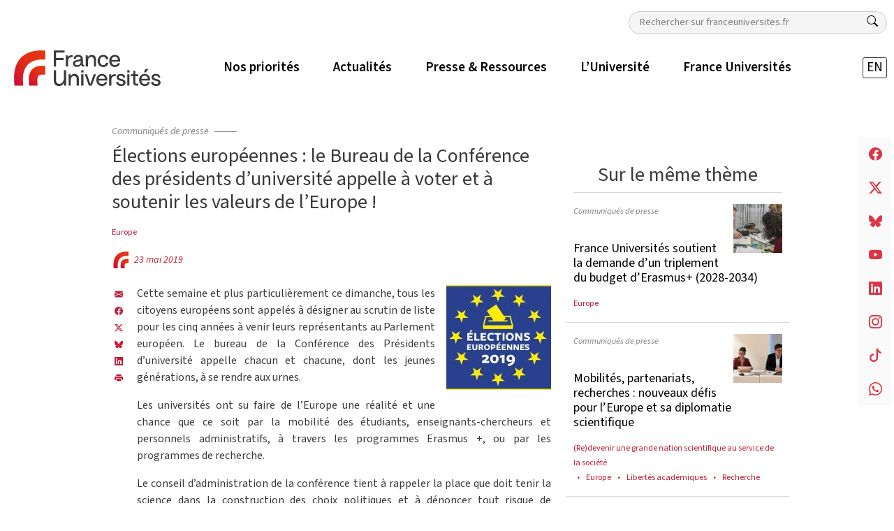

--- FILE ---
content_type: text/html; charset=UTF-8
request_url: https://franceuniversites.fr/actualite/elections-europeennes-le-bureau-de-la-conference-des-presidents-duniversite-appelle-a-voter-et-a-soutenir-les-valeurs-de-leurope/
body_size: 24568
content:
<!DOCTYPE html>
<html class="no-js" lang="fr-FR">

<head>
  <meta charset="utf-8">
  <meta http-equiv="X-UA-Compatible" content="IE=edge">
  <meta name="viewport" content="width=device-width, initial-scale=1.0">

  <!-- Google tag (gtag.js) -->
  <script async src="https://www.googletagmanager.com/gtag/js?id=G-SXLD7J03SH"></script>
  <script>
    window.dataLayer = window.dataLayer || [];

    function gtag() {
      dataLayer.push(arguments);
    }
    gtag('js', new Date());

    gtag('config', 'G-SXLD7J03SH');
  </script>

  <meta name='robots' content='index, follow, max-image-preview:large, max-snippet:-1, max-video-preview:-1' />
	<style>img:is([sizes="auto" i], [sizes^="auto," i]) { contain-intrinsic-size: 3000px 1500px }</style>
	
	<!-- This site is optimized with the Yoast SEO plugin v26.3 - https://yoast.com/wordpress/plugins/seo/ -->
	<title>Élections européennes : le Bureau de la Conférence des présidents d’université appelle à voter et à soutenir les valeurs de l’Europe ! | France Universités</title>
	<link rel="canonical" href="https://franceuniversites.fr/actualite/elections-europeennes-le-bureau-de-la-conference-des-presidents-duniversite-appelle-a-voter-et-a-soutenir-les-valeurs-de-leurope/" />
	<meta property="og:locale" content="fr_FR" />
	<meta property="og:type" content="article" />
	<meta property="og:title" content="Élections européennes : le Bureau de la Conférence des présidents d’université appelle à voter et à soutenir les valeurs de l’Europe ! | France Universités" />
	<meta property="og:url" content="https://franceuniversites.fr/actualite/elections-europeennes-le-bureau-de-la-conference-des-presidents-duniversite-appelle-a-voter-et-a-soutenir-les-valeurs-de-leurope/" />
	<meta property="og:site_name" content="France Universités" />
	<meta property="article:publisher" content="https://www.facebook.com/FranceUniversites/" />
	<meta property="article:modified_time" content="2019-05-23T08:03:38+00:00" />
	<meta property="og:image" content="https://franceuniversites.fr/wp-content/uploads/2022/02/france_universites_logo_600x600.jpg" />
	<meta property="og:image:width" content="600" />
	<meta property="og:image:height" content="600" />
	<meta property="og:image:type" content="image/jpeg" />
	<script type="application/ld+json" class="yoast-schema-graph">{"@context":"https://schema.org","@graph":[{"@type":"WebPage","@id":"https://franceuniversites.fr/actualite/elections-europeennes-le-bureau-de-la-conference-des-presidents-duniversite-appelle-a-voter-et-a-soutenir-les-valeurs-de-leurope/","url":"https://franceuniversites.fr/actualite/elections-europeennes-le-bureau-de-la-conference-des-presidents-duniversite-appelle-a-voter-et-a-soutenir-les-valeurs-de-leurope/","name":"Élections européennes : le Bureau de la Conférence des présidents d’université appelle à voter et à soutenir les valeurs de l’Europe ! | France Universités","isPartOf":{"@id":"https://franceuniversites.fr/#website"},"datePublished":"2019-05-23T07:42:12+00:00","dateModified":"2019-05-23T08:03:38+00:00","breadcrumb":{"@id":"https://franceuniversites.fr/actualite/elections-europeennes-le-bureau-de-la-conference-des-presidents-duniversite-appelle-a-voter-et-a-soutenir-les-valeurs-de-leurope/#breadcrumb"},"inLanguage":"fr-FR","potentialAction":[{"@type":"ReadAction","target":["https://franceuniversites.fr/actualite/elections-europeennes-le-bureau-de-la-conference-des-presidents-duniversite-appelle-a-voter-et-a-soutenir-les-valeurs-de-leurope/"]}]},{"@type":"BreadcrumbList","@id":"https://franceuniversites.fr/actualite/elections-europeennes-le-bureau-de-la-conference-des-presidents-duniversite-appelle-a-voter-et-a-soutenir-les-valeurs-de-leurope/#breadcrumb","itemListElement":[{"@type":"ListItem","position":1,"name":"Accueil","item":"https://franceuniversites.fr/"},{"@type":"ListItem","position":2,"name":"Actualités","item":"https://franceuniversites.fr/actualite/"},{"@type":"ListItem","position":3,"name":"Élections européennes : le Bureau de la Conférence des présidents d’université appelle à voter et à soutenir les valeurs de l’Europe !"}]},{"@type":"WebSite","@id":"https://franceuniversites.fr/#website","url":"https://franceuniversites.fr/","name":"France Universités","description":"","publisher":{"@id":"https://franceuniversites.fr/#organization"},"potentialAction":[{"@type":"SearchAction","target":{"@type":"EntryPoint","urlTemplate":"https://franceuniversites.fr/?s={search_term_string}"},"query-input":{"@type":"PropertyValueSpecification","valueRequired":true,"valueName":"search_term_string"}}],"inLanguage":"fr-FR"},{"@type":"Organization","@id":"https://franceuniversites.fr/#organization","name":"France Universités","url":"https://franceuniversites.fr/","logo":{"@type":"ImageObject","inLanguage":"fr-FR","@id":"https://franceuniversites.fr/#/schema/logo/image/","url":"https://franceuniversites.fr/wp-content/uploads/2016/07/cpu_logo_bleu_PANTONE_2736C_H-01.jpg","contentUrl":"https://franceuniversites.fr/wp-content/uploads/2016/07/cpu_logo_bleu_PANTONE_2736C_H-01.jpg","width":650,"height":344,"caption":"France Universités"},"image":{"@id":"https://franceuniversites.fr/#/schema/logo/image/"},"sameAs":["https://www.facebook.com/FranceUniversites/","https://x.com/FranceUniv"]}]}</script>
	<!-- / Yoast SEO plugin. -->


<link rel='dns-prefetch' href='//cdn.jsdelivr.net' />
<script type="text/javascript">
/* <![CDATA[ */
window._wpemojiSettings = {"baseUrl":"https:\/\/s.w.org\/images\/core\/emoji\/16.0.1\/72x72\/","ext":".png","svgUrl":"https:\/\/s.w.org\/images\/core\/emoji\/16.0.1\/svg\/","svgExt":".svg","source":{"concatemoji":"https:\/\/franceuniversites.fr\/wp-includes\/js\/wp-emoji-release.min.js?ver=6.8.3"}};
/*! This file is auto-generated */
!function(s,n){var o,i,e;function c(e){try{var t={supportTests:e,timestamp:(new Date).valueOf()};sessionStorage.setItem(o,JSON.stringify(t))}catch(e){}}function p(e,t,n){e.clearRect(0,0,e.canvas.width,e.canvas.height),e.fillText(t,0,0);var t=new Uint32Array(e.getImageData(0,0,e.canvas.width,e.canvas.height).data),a=(e.clearRect(0,0,e.canvas.width,e.canvas.height),e.fillText(n,0,0),new Uint32Array(e.getImageData(0,0,e.canvas.width,e.canvas.height).data));return t.every(function(e,t){return e===a[t]})}function u(e,t){e.clearRect(0,0,e.canvas.width,e.canvas.height),e.fillText(t,0,0);for(var n=e.getImageData(16,16,1,1),a=0;a<n.data.length;a++)if(0!==n.data[a])return!1;return!0}function f(e,t,n,a){switch(t){case"flag":return n(e,"\ud83c\udff3\ufe0f\u200d\u26a7\ufe0f","\ud83c\udff3\ufe0f\u200b\u26a7\ufe0f")?!1:!n(e,"\ud83c\udde8\ud83c\uddf6","\ud83c\udde8\u200b\ud83c\uddf6")&&!n(e,"\ud83c\udff4\udb40\udc67\udb40\udc62\udb40\udc65\udb40\udc6e\udb40\udc67\udb40\udc7f","\ud83c\udff4\u200b\udb40\udc67\u200b\udb40\udc62\u200b\udb40\udc65\u200b\udb40\udc6e\u200b\udb40\udc67\u200b\udb40\udc7f");case"emoji":return!a(e,"\ud83e\udedf")}return!1}function g(e,t,n,a){var r="undefined"!=typeof WorkerGlobalScope&&self instanceof WorkerGlobalScope?new OffscreenCanvas(300,150):s.createElement("canvas"),o=r.getContext("2d",{willReadFrequently:!0}),i=(o.textBaseline="top",o.font="600 32px Arial",{});return e.forEach(function(e){i[e]=t(o,e,n,a)}),i}function t(e){var t=s.createElement("script");t.src=e,t.defer=!0,s.head.appendChild(t)}"undefined"!=typeof Promise&&(o="wpEmojiSettingsSupports",i=["flag","emoji"],n.supports={everything:!0,everythingExceptFlag:!0},e=new Promise(function(e){s.addEventListener("DOMContentLoaded",e,{once:!0})}),new Promise(function(t){var n=function(){try{var e=JSON.parse(sessionStorage.getItem(o));if("object"==typeof e&&"number"==typeof e.timestamp&&(new Date).valueOf()<e.timestamp+604800&&"object"==typeof e.supportTests)return e.supportTests}catch(e){}return null}();if(!n){if("undefined"!=typeof Worker&&"undefined"!=typeof OffscreenCanvas&&"undefined"!=typeof URL&&URL.createObjectURL&&"undefined"!=typeof Blob)try{var e="postMessage("+g.toString()+"("+[JSON.stringify(i),f.toString(),p.toString(),u.toString()].join(",")+"));",a=new Blob([e],{type:"text/javascript"}),r=new Worker(URL.createObjectURL(a),{name:"wpTestEmojiSupports"});return void(r.onmessage=function(e){c(n=e.data),r.terminate(),t(n)})}catch(e){}c(n=g(i,f,p,u))}t(n)}).then(function(e){for(var t in e)n.supports[t]=e[t],n.supports.everything=n.supports.everything&&n.supports[t],"flag"!==t&&(n.supports.everythingExceptFlag=n.supports.everythingExceptFlag&&n.supports[t]);n.supports.everythingExceptFlag=n.supports.everythingExceptFlag&&!n.supports.flag,n.DOMReady=!1,n.readyCallback=function(){n.DOMReady=!0}}).then(function(){return e}).then(function(){var e;n.supports.everything||(n.readyCallback(),(e=n.source||{}).concatemoji?t(e.concatemoji):e.wpemoji&&e.twemoji&&(t(e.twemoji),t(e.wpemoji)))}))}((window,document),window._wpemojiSettings);
/* ]]> */
</script>
<style id='wp-emoji-styles-inline-css' type='text/css'>

	img.wp-smiley, img.emoji {
		display: inline !important;
		border: none !important;
		box-shadow: none !important;
		height: 1em !important;
		width: 1em !important;
		margin: 0 0.07em !important;
		vertical-align: -0.1em !important;
		background: none !important;
		padding: 0 !important;
	}
</style>
<link rel='stylesheet' id='wp-block-library-css' href='https://franceuniversites.fr/wp-includes/css/dist/block-library/style.min.css?ver=6.8.3' type='text/css' media='all' />
<style id='classic-theme-styles-inline-css' type='text/css'>
/*! This file is auto-generated */
.wp-block-button__link{color:#fff;background-color:#32373c;border-radius:9999px;box-shadow:none;text-decoration:none;padding:calc(.667em + 2px) calc(1.333em + 2px);font-size:1.125em}.wp-block-file__button{background:#32373c;color:#fff;text-decoration:none}
</style>
<style id='global-styles-inline-css' type='text/css'>
:root{--wp--preset--aspect-ratio--square: 1;--wp--preset--aspect-ratio--4-3: 4/3;--wp--preset--aspect-ratio--3-4: 3/4;--wp--preset--aspect-ratio--3-2: 3/2;--wp--preset--aspect-ratio--2-3: 2/3;--wp--preset--aspect-ratio--16-9: 16/9;--wp--preset--aspect-ratio--9-16: 9/16;--wp--preset--color--black: #000000;--wp--preset--color--cyan-bluish-gray: #abb8c3;--wp--preset--color--white: #ffffff;--wp--preset--color--pale-pink: #f78da7;--wp--preset--color--vivid-red: #cf2e2e;--wp--preset--color--luminous-vivid-orange: #ff6900;--wp--preset--color--luminous-vivid-amber: #fcb900;--wp--preset--color--light-green-cyan: #7bdcb5;--wp--preset--color--vivid-green-cyan: #00d084;--wp--preset--color--pale-cyan-blue: #8ed1fc;--wp--preset--color--vivid-cyan-blue: #0693e3;--wp--preset--color--vivid-purple: #9b51e0;--wp--preset--gradient--vivid-cyan-blue-to-vivid-purple: linear-gradient(135deg,rgba(6,147,227,1) 0%,rgb(155,81,224) 100%);--wp--preset--gradient--light-green-cyan-to-vivid-green-cyan: linear-gradient(135deg,rgb(122,220,180) 0%,rgb(0,208,130) 100%);--wp--preset--gradient--luminous-vivid-amber-to-luminous-vivid-orange: linear-gradient(135deg,rgba(252,185,0,1) 0%,rgba(255,105,0,1) 100%);--wp--preset--gradient--luminous-vivid-orange-to-vivid-red: linear-gradient(135deg,rgba(255,105,0,1) 0%,rgb(207,46,46) 100%);--wp--preset--gradient--very-light-gray-to-cyan-bluish-gray: linear-gradient(135deg,rgb(238,238,238) 0%,rgb(169,184,195) 100%);--wp--preset--gradient--cool-to-warm-spectrum: linear-gradient(135deg,rgb(74,234,220) 0%,rgb(151,120,209) 20%,rgb(207,42,186) 40%,rgb(238,44,130) 60%,rgb(251,105,98) 80%,rgb(254,248,76) 100%);--wp--preset--gradient--blush-light-purple: linear-gradient(135deg,rgb(255,206,236) 0%,rgb(152,150,240) 100%);--wp--preset--gradient--blush-bordeaux: linear-gradient(135deg,rgb(254,205,165) 0%,rgb(254,45,45) 50%,rgb(107,0,62) 100%);--wp--preset--gradient--luminous-dusk: linear-gradient(135deg,rgb(255,203,112) 0%,rgb(199,81,192) 50%,rgb(65,88,208) 100%);--wp--preset--gradient--pale-ocean: linear-gradient(135deg,rgb(255,245,203) 0%,rgb(182,227,212) 50%,rgb(51,167,181) 100%);--wp--preset--gradient--electric-grass: linear-gradient(135deg,rgb(202,248,128) 0%,rgb(113,206,126) 100%);--wp--preset--gradient--midnight: linear-gradient(135deg,rgb(2,3,129) 0%,rgb(40,116,252) 100%);--wp--preset--font-size--small: 13px;--wp--preset--font-size--medium: 20px;--wp--preset--font-size--large: 36px;--wp--preset--font-size--x-large: 42px;--wp--preset--spacing--20: 0.44rem;--wp--preset--spacing--30: 0.67rem;--wp--preset--spacing--40: 1rem;--wp--preset--spacing--50: 1.5rem;--wp--preset--spacing--60: 2.25rem;--wp--preset--spacing--70: 3.38rem;--wp--preset--spacing--80: 5.06rem;--wp--preset--shadow--natural: 6px 6px 9px rgba(0, 0, 0, 0.2);--wp--preset--shadow--deep: 12px 12px 50px rgba(0, 0, 0, 0.4);--wp--preset--shadow--sharp: 6px 6px 0px rgba(0, 0, 0, 0.2);--wp--preset--shadow--outlined: 6px 6px 0px -3px rgba(255, 255, 255, 1), 6px 6px rgba(0, 0, 0, 1);--wp--preset--shadow--crisp: 6px 6px 0px rgba(0, 0, 0, 1);}:where(.is-layout-flex){gap: 0.5em;}:where(.is-layout-grid){gap: 0.5em;}body .is-layout-flex{display: flex;}.is-layout-flex{flex-wrap: wrap;align-items: center;}.is-layout-flex > :is(*, div){margin: 0;}body .is-layout-grid{display: grid;}.is-layout-grid > :is(*, div){margin: 0;}:where(.wp-block-columns.is-layout-flex){gap: 2em;}:where(.wp-block-columns.is-layout-grid){gap: 2em;}:where(.wp-block-post-template.is-layout-flex){gap: 1.25em;}:where(.wp-block-post-template.is-layout-grid){gap: 1.25em;}.has-black-color{color: var(--wp--preset--color--black) !important;}.has-cyan-bluish-gray-color{color: var(--wp--preset--color--cyan-bluish-gray) !important;}.has-white-color{color: var(--wp--preset--color--white) !important;}.has-pale-pink-color{color: var(--wp--preset--color--pale-pink) !important;}.has-vivid-red-color{color: var(--wp--preset--color--vivid-red) !important;}.has-luminous-vivid-orange-color{color: var(--wp--preset--color--luminous-vivid-orange) !important;}.has-luminous-vivid-amber-color{color: var(--wp--preset--color--luminous-vivid-amber) !important;}.has-light-green-cyan-color{color: var(--wp--preset--color--light-green-cyan) !important;}.has-vivid-green-cyan-color{color: var(--wp--preset--color--vivid-green-cyan) !important;}.has-pale-cyan-blue-color{color: var(--wp--preset--color--pale-cyan-blue) !important;}.has-vivid-cyan-blue-color{color: var(--wp--preset--color--vivid-cyan-blue) !important;}.has-vivid-purple-color{color: var(--wp--preset--color--vivid-purple) !important;}.has-black-background-color{background-color: var(--wp--preset--color--black) !important;}.has-cyan-bluish-gray-background-color{background-color: var(--wp--preset--color--cyan-bluish-gray) !important;}.has-white-background-color{background-color: var(--wp--preset--color--white) !important;}.has-pale-pink-background-color{background-color: var(--wp--preset--color--pale-pink) !important;}.has-vivid-red-background-color{background-color: var(--wp--preset--color--vivid-red) !important;}.has-luminous-vivid-orange-background-color{background-color: var(--wp--preset--color--luminous-vivid-orange) !important;}.has-luminous-vivid-amber-background-color{background-color: var(--wp--preset--color--luminous-vivid-amber) !important;}.has-light-green-cyan-background-color{background-color: var(--wp--preset--color--light-green-cyan) !important;}.has-vivid-green-cyan-background-color{background-color: var(--wp--preset--color--vivid-green-cyan) !important;}.has-pale-cyan-blue-background-color{background-color: var(--wp--preset--color--pale-cyan-blue) !important;}.has-vivid-cyan-blue-background-color{background-color: var(--wp--preset--color--vivid-cyan-blue) !important;}.has-vivid-purple-background-color{background-color: var(--wp--preset--color--vivid-purple) !important;}.has-black-border-color{border-color: var(--wp--preset--color--black) !important;}.has-cyan-bluish-gray-border-color{border-color: var(--wp--preset--color--cyan-bluish-gray) !important;}.has-white-border-color{border-color: var(--wp--preset--color--white) !important;}.has-pale-pink-border-color{border-color: var(--wp--preset--color--pale-pink) !important;}.has-vivid-red-border-color{border-color: var(--wp--preset--color--vivid-red) !important;}.has-luminous-vivid-orange-border-color{border-color: var(--wp--preset--color--luminous-vivid-orange) !important;}.has-luminous-vivid-amber-border-color{border-color: var(--wp--preset--color--luminous-vivid-amber) !important;}.has-light-green-cyan-border-color{border-color: var(--wp--preset--color--light-green-cyan) !important;}.has-vivid-green-cyan-border-color{border-color: var(--wp--preset--color--vivid-green-cyan) !important;}.has-pale-cyan-blue-border-color{border-color: var(--wp--preset--color--pale-cyan-blue) !important;}.has-vivid-cyan-blue-border-color{border-color: var(--wp--preset--color--vivid-cyan-blue) !important;}.has-vivid-purple-border-color{border-color: var(--wp--preset--color--vivid-purple) !important;}.has-vivid-cyan-blue-to-vivid-purple-gradient-background{background: var(--wp--preset--gradient--vivid-cyan-blue-to-vivid-purple) !important;}.has-light-green-cyan-to-vivid-green-cyan-gradient-background{background: var(--wp--preset--gradient--light-green-cyan-to-vivid-green-cyan) !important;}.has-luminous-vivid-amber-to-luminous-vivid-orange-gradient-background{background: var(--wp--preset--gradient--luminous-vivid-amber-to-luminous-vivid-orange) !important;}.has-luminous-vivid-orange-to-vivid-red-gradient-background{background: var(--wp--preset--gradient--luminous-vivid-orange-to-vivid-red) !important;}.has-very-light-gray-to-cyan-bluish-gray-gradient-background{background: var(--wp--preset--gradient--very-light-gray-to-cyan-bluish-gray) !important;}.has-cool-to-warm-spectrum-gradient-background{background: var(--wp--preset--gradient--cool-to-warm-spectrum) !important;}.has-blush-light-purple-gradient-background{background: var(--wp--preset--gradient--blush-light-purple) !important;}.has-blush-bordeaux-gradient-background{background: var(--wp--preset--gradient--blush-bordeaux) !important;}.has-luminous-dusk-gradient-background{background: var(--wp--preset--gradient--luminous-dusk) !important;}.has-pale-ocean-gradient-background{background: var(--wp--preset--gradient--pale-ocean) !important;}.has-electric-grass-gradient-background{background: var(--wp--preset--gradient--electric-grass) !important;}.has-midnight-gradient-background{background: var(--wp--preset--gradient--midnight) !important;}.has-small-font-size{font-size: var(--wp--preset--font-size--small) !important;}.has-medium-font-size{font-size: var(--wp--preset--font-size--medium) !important;}.has-large-font-size{font-size: var(--wp--preset--font-size--large) !important;}.has-x-large-font-size{font-size: var(--wp--preset--font-size--x-large) !important;}
:where(.wp-block-post-template.is-layout-flex){gap: 1.25em;}:where(.wp-block-post-template.is-layout-grid){gap: 1.25em;}
:where(.wp-block-columns.is-layout-flex){gap: 2em;}:where(.wp-block-columns.is-layout-grid){gap: 2em;}
:root :where(.wp-block-pullquote){font-size: 1.5em;line-height: 1.6;}
</style>
<link rel='stylesheet' id='contact-form-7-css' href='https://franceuniversites.fr/wp-content/plugins/contact-form-7/includes/css/styles.css?ver=6.1.3' type='text/css' media='all' />
<style id='contact-form-7-inline-css' type='text/css'>
.wpcf7 .wpcf7-recaptcha iframe {margin-bottom: 0;}.wpcf7 .wpcf7-recaptcha[data-align="center"] > div {margin: 0 auto;}.wpcf7 .wpcf7-recaptcha[data-align="right"] > div {margin: 0 0 0 auto;}
</style>
<link rel='stylesheet' id='responsive-lightbox-tosrus-css' href='https://franceuniversites.fr/wp-content/plugins/responsive-lightbox/assets/tosrus/jquery.tosrus.min.css?ver=2.5.0' type='text/css' media='all' />
<link rel='stylesheet' id='dflip-icons-style-css' href='https://franceuniversites.fr/wp-content/plugins/dflip/assets/css/themify-icons.min.css?ver=1.5.6' type='text/css' media='all' />
<link rel='stylesheet' id='dflip-style-css' href='https://franceuniversites.fr/wp-content/plugins/dflip/assets/css/dflip.min.css?ver=1.5.6' type='text/css' media='all' />
<link rel='stylesheet' id='tts-pro-plyr-css' href='https://franceuniversites.fr/wp-content/plugins/text-to-speech-pro-premium/Assets/css/plyr.min.css?ver=2.7.6' type='text/css' media='all' />
<link rel='stylesheet' id='text-to-audio-pro-css' href='https://franceuniversites.fr/wp-content/plugins/text-to-speech-pro-premium/Assets/css/text-to-audio-pro.css?ver=2.7.6' type='text/css' media='all' />
<link rel='stylesheet' id='theme-css' href='https://franceuniversites.fr/wp-content/themes/fu/theme/css/fu.min.css' type='text/css' media='all' />
<script type="text/javascript" data-cfasync="false" src="https://franceuniversites.fr/wp-includes/js/jquery/jquery.min.js?ver=3.7.1" id="jquery-core-js"></script>
<script type="text/javascript" src="https://franceuniversites.fr/wp-includes/js/jquery/jquery-migrate.min.js?ver=3.4.1" id="jquery-migrate-js"></script>
<script type="text/javascript" id="equal-height-columns-js-extra">
/* <![CDATA[ */
var equalHeightColumnElements = {"element-groups":{"1":{"selector":".equal","breakpoint":768},"2":{"selector":".equal-container","breakpoint":768}}};
/* ]]> */
</script>
<script type="text/javascript" src="https://franceuniversites.fr/wp-content/plugins/equal-height-columns/public/js/equal-height-columns-public.js?ver=1.2.1" id="equal-height-columns-js"></script>
<script type="text/javascript" src="https://franceuniversites.fr/wp-content/plugins/flowpaper-lite-pdf-flipbook/assets/lity/lity.min.js" id="lity-js-js"></script>
<script type="text/javascript" src="https://franceuniversites.fr/wp-content/plugins/responsive-lightbox/assets/infinitescroll/infinite-scroll.pkgd.min.js?ver=4.0.1" id="responsive-lightbox-infinite-scroll-js"></script>
<link rel="https://api.w.org/" href="https://franceuniversites.fr/wp-json/" /><link rel="EditURI" type="application/rsd+xml" title="RSD" href="https://franceuniversites.fr/xmlrpc.php?rsd" />
<meta name="generator" content="WordPress 6.8.3" />
<link rel='shortlink' href='https://franceuniversites.fr/?p=15165' />
<link rel="alternate" title="oEmbed (JSON)" type="application/json+oembed" href="https://franceuniversites.fr/wp-json/oembed/1.0/embed?url=https%3A%2F%2Ffranceuniversites.fr%2Factualite%2Felections-europeennes-le-bureau-de-la-conference-des-presidents-duniversite-appelle-a-voter-et-a-soutenir-les-valeurs-de-leurope%2F" />
<link rel="alternate" title="oEmbed (XML)" type="text/xml+oembed" href="https://franceuniversites.fr/wp-json/oembed/1.0/embed?url=https%3A%2F%2Ffranceuniversites.fr%2Factualite%2Felections-europeennes-le-bureau-de-la-conference-des-presidents-duniversite-appelle-a-voter-et-a-soutenir-les-valeurs-de-leurope%2F&#038;format=xml" />
    <script>
        document.addEventListener("DOMContentLoaded", function() {
            let breakpoint = 'xs';
            const width = window.innerWidth;

            if (width >= 1400) breakpoint = 'xxl';
            else if (width >= 1200) breakpoint = 'xl';
            else if (width >= 992) breakpoint = 'lg';
            else if (width >= 768) breakpoint = 'md';
            else if (width >= 576) breakpoint = 'sm';

            fetch("https://franceuniversites.fr/wp-admin/admin-ajax.php", {
                method: "POST",
                headers: {
                    "Content-Type": "application/x-www-form-urlencoded"
                },
                body: `action=save_resolution&width=${width}&breakpoint=${breakpoint}`
            });
        });
    </script>
<script data-cfasync="false"> var dFlipLocation = "https://franceuniversites.fr/wp-content/plugins/dflip/assets/"; var dFlipWPGlobal = {"text":{"toggleSound":"Turn on\/off Sound","toggleThumbnails":"Toggle Thumbnails","toggleOutline":"Toggle Outline\/Bookmark","previousPage":"Previous Page","nextPage":"Next Page","toggleFullscreen":"Toggle Fullscreen","zoomIn":"Zoom In","zoomOut":"Zoom Out","toggleHelp":"Toggle Help","singlePageMode":"Single Page Mode","doublePageMode":"Double Page Mode","downloadPDFFile":"Download PDF File","gotoFirstPage":"Goto First Page","gotoLastPage":"Goto Last Page","share":"Share"},"moreControls":"download,pageMode,startPage,endPage,sound","hideControls":"","scrollWheel":"true","backgroundColor":"#777","backgroundImage":"","height":"auto","paddingLeft":"20","paddingRight":"20","controlsPosition":"bottom","duration":800,"soundEnable":"true","enableDownload":"true","enableAnalytics":"false","webgl":"true","hard":"none","maxTextureSize":"1600","rangeChunkSize":"524288","zoomRatio":1.5,"stiffness":3,"singlePageMode":"0","autoPlay":"false","autoPlayDuration":5000,"autoPlayStart":"false","linkTarget":"2"};</script><meta name="generator" content="Elementor 3.32.5; features: additional_custom_breakpoints; settings: css_print_method-external, google_font-enabled, font_display-auto">
			<style>
				.e-con.e-parent:nth-of-type(n+4):not(.e-lazyloaded):not(.e-no-lazyload),
				.e-con.e-parent:nth-of-type(n+4):not(.e-lazyloaded):not(.e-no-lazyload) * {
					background-image: none !important;
				}
				@media screen and (max-height: 1024px) {
					.e-con.e-parent:nth-of-type(n+3):not(.e-lazyloaded):not(.e-no-lazyload),
					.e-con.e-parent:nth-of-type(n+3):not(.e-lazyloaded):not(.e-no-lazyload) * {
						background-image: none !important;
					}
				}
				@media screen and (max-height: 640px) {
					.e-con.e-parent:nth-of-type(n+2):not(.e-lazyloaded):not(.e-no-lazyload),
					.e-con.e-parent:nth-of-type(n+2):not(.e-lazyloaded):not(.e-no-lazyload) * {
						background-image: none !important;
					}
				}
			</style>
			<link rel="icon" href="https://franceuniversites.fr/wp-content/uploads/2022/02/cropped-france_universites_favicon-32x32.png" sizes="32x32" />
<link rel="icon" href="https://franceuniversites.fr/wp-content/uploads/2022/02/cropped-france_universites_favicon-192x192.png" sizes="192x192" />
<link rel="apple-touch-icon" href="https://franceuniversites.fr/wp-content/uploads/2022/02/cropped-france_universites_favicon-180x180.png" />
<meta name="msapplication-TileImage" content="https://franceuniversites.fr/wp-content/uploads/2022/02/cropped-france_universites_favicon-270x270.png" />
		<style type="text/css" id="wp-custom-css">
			.fu-wtrmrk.fu-member {
	display: none;
}
#post_84708 header {
	display:none;
}
#post_84708 header#toctoc {
	display:block;
}		</style>
		</head>

<body class="wp-singular actualite-template-default single single-actualite postid-15165 wp-theme-fu elementor-default elementor-kit-80131">
  <!-- Popup Modal -->
  <!-- Button trigger modal -->
    <header id="sticky-header" class="sticky-navbar smart-scroll bg-white">

    <div class="container-xxl g-xxl-0 py-1 pt-lg-3">

      <div class="flex-column">

        <div class="d-flex justify-content-end pb-1">
              <form class="search-form search-desktop d-none d-lg-block" role="search" method="get" action="https://franceuniversites.fr/">
      <label for="sn" class="d-none">Rechercher</label>
      <input class="search-input small" type="text" value="" placeholder="Rechercher sur franceuniversites.fr" name="s" id="sn">
      <button type="submit" value="" class="btn btn-link" aria-label="Rechercher">
        <i class="bi bi-search text-dark"></i>
      </button>
    </form>
          </div>

        <nav class="navbar navbar-expand-lg">

          <button class="navbar-toggler" type="button" data-bs-toggle="collapse" data-bs-target="#mainMenu" aria-controls="mainMenu" aria-expanded="false" aria-label="Toggle navigation">
            <i class="bi bi-list"></i>
            <i class="bi bi-x"></i>
          </button>

                      <a class="navbar-brand me-lg-6" href="https://franceuniversites.fr/">
              <img class="logo" src="https://franceuniversites.fr/wp-content/uploads/2022/12/logo_france_universites.svg" alt="France Universités">
              <img class="picto d-none" src="https://franceuniversites.fr/wp-content/uploads/2022/02/france_universites_favicon.png" alt="France Universités">
            </a>

          
          <div class="d-block d-lg-none d-flex">
            <i class="icon-search mx-2 bi bi-search" data-bs-toggle="modal" data-bs-target="#mobileSearch"></i>
            <ul class="langues navbar-nav mx-2 "><li  id="menu-item-80881-en" class="lang-item lang-item-849 lang-item-en no-translation lang-item-first menu-item menu-item-type-custom menu-item-object-custom nav-item nav-item-80881-en "><a href="https://franceuniversites.fr/en/" class="nav-link ">EN</a></li>
</ul>          </div>

          <div class="collapse navbar-collapse justify-content-between" id="mainMenu">
            <ul id="menu-principal" class="menu-principal navbar-nav "><li  id="menu-item-80841" class="menu-item menu-item-type-custom menu-item-object-custom menu-item-has-children dropdown nav-item nav-item-80841 mx-lg-3"><a href="#" class="nav-link  dropdown-toggle" data-bs-toggle="dropdown" aria-haspopup="true" aria-expanded="false"><span>Nos priorités</span></a>
<ul class="dropdown-menu  depth_0">
	<li  id="menu-item-80843" class="menu-item menu-item-type-taxonomy menu-item-object-post_tag nav-item nav-item-80843 mx-lg-3"><a href="https://franceuniversites.fr/tag/donner-toute-leur-place-aux-universites/" class="dropdown-item "><span>Donner toute leur place aux universités</span></a></li>
	<li  id="menu-item-80844" class="menu-item menu-item-type-taxonomy menu-item-object-post_tag nav-item nav-item-80844 mx-lg-3"><a href="https://franceuniversites.fr/tag/garantir-aux-etudiants-les-conditions-de-leur-reussite/" class="dropdown-item "><span>Garantir aux étudiants les conditions de leur réussite</span></a></li>
	<li  id="menu-item-80842" class="menu-item menu-item-type-taxonomy menu-item-object-post_tag nav-item nav-item-80842 mx-lg-3"><a href="https://franceuniversites.fr/tag/redevenir-une-grande-nation-scientifique-au-service-de-la-societe/" class="dropdown-item "><span>(Re)devenir une grande nation scientifique au service de la société</span></a></li>
	<li  id="menu-item-80845" class="menu-item menu-item-type-taxonomy menu-item-object-post_tag nav-item nav-item-80845 mx-lg-3"><a href="https://franceuniversites.fr/tag/reussir-les-transitions-ecologiques-et-societales/" class="dropdown-item "><span>Réussir les transitions écologiques et sociétales</span></a></li>
</ul>
</li>
<li  id="menu-item-81339" class="menu-item menu-item-type-post_type menu-item-object-page nav-item nav-item-81339 mx-lg-3"><a href="https://franceuniversites.fr/actualites/" class="nav-link "><span>Actualités</span></a></li>
<li  id="menu-item-80846" class="menu-item menu-item-type-custom menu-item-object-custom menu-item-has-children dropdown nav-item nav-item-80846 mx-lg-3"><a href="#" class="nav-link  dropdown-toggle" data-bs-toggle="dropdown" aria-haspopup="true" aria-expanded="false"><span>Presse &#038; Ressources</span></a>
<ul class="dropdown-menu  depth_0">
	<li  id="menu-item-81423" class="menu-item menu-item-type-post_type menu-item-object-page nav-item nav-item-81423 mx-lg-3"><a href="https://franceuniversites.fr/communiques-de-presse/" class="dropdown-item "><span>Communiqués de presse</span></a></li>
	<li  id="menu-item-81433" class="menu-item menu-item-type-post_type menu-item-object-page nav-item nav-item-81433 mx-lg-3"><a href="https://franceuniversites.fr/propositions/" class="dropdown-item "><span>Propositions</span></a></li>
	<li  id="menu-item-81434" class="menu-item menu-item-type-post_type menu-item-object-page nav-item nav-item-81434 mx-lg-3"><a href="https://franceuniversites.fr/publications/" class="dropdown-item "><span>Publications</span></a></li>
	<li  id="menu-item-88271" class="menu-item menu-item-type-post_type menu-item-object-page nav-item nav-item-88271 mx-lg-3"><a href="https://franceuniversites.fr/presse/" class="dropdown-item "><span>France Universités dans la presse</span></a></li>
	<li  id="menu-item-80850" class="menu-item menu-item-type-custom menu-item-object-custom nav-item nav-item-80850 mx-lg-3"><a target="_blank" href="https://franceuniversites.fr/phototheque/" class="dropdown-item "><span>Photothèque</span></a></li>
</ul>
</li>
<li  id="menu-item-80851" class="menu-item menu-item-type-custom menu-item-object-custom menu-item-has-children dropdown nav-item nav-item-80851 mx-lg-3"><a href="#" class="nav-link  dropdown-toggle" data-bs-toggle="dropdown" aria-haspopup="true" aria-expanded="false"><span>L&rsquo;Université</span></a>
<ul class="dropdown-menu  depth_0">
	<li  id="menu-item-81352" class="menu-item menu-item-type-post_type menu-item-object-page nav-item nav-item-81352 mx-lg-3"><a href="https://franceuniversites.fr/histoire-de-luniversite/" class="dropdown-item "><span>Histoire de l’Université</span></a></li>
	<li  id="menu-item-81355" class="menu-item menu-item-type-post_type menu-item-object-page nav-item nav-item-81355 mx-lg-3"><a href="https://franceuniversites.fr/luniversite-aujourdhui/" class="dropdown-item "><span>L’Université aujourd’hui</span></a></li>
	<li  id="menu-item-81356" class="menu-item menu-item-type-post_type menu-item-object-page nav-item nav-item-81356 mx-lg-3"><a href="https://franceuniversites.fr/luniversite-en-chiffres/" class="dropdown-item "><span>L’Université en chiffres</span></a></li>
</ul>
</li>
<li  id="menu-item-80852" class="menu-item menu-item-type-custom menu-item-object-custom menu-item-has-children dropdown nav-item nav-item-80852 mx-lg-3"><a href="#" class="nav-link  dropdown-toggle" data-bs-toggle="dropdown" aria-haspopup="true" aria-expanded="false"><span>France Universités</span></a>
<ul class="dropdown-menu  depth_0">
	<li  id="menu-item-81359" class="menu-item menu-item-type-post_type menu-item-object-page nav-item nav-item-81359 mx-lg-3"><a href="https://franceuniversites.fr/les-etablissements-membres/" class="dropdown-item "><span>Les établissements membres</span></a></li>
	<li  id="menu-item-81354" class="menu-item menu-item-type-post_type menu-item-object-page nav-item nav-item-81354 mx-lg-3"><a href="https://franceuniversites.fr/lequipe-permanente/" class="dropdown-item "><span>L’équipe permanente</span></a></li>
	<li  id="menu-item-81357" class="menu-item menu-item-type-post_type menu-item-object-page nav-item nav-item-81357 mx-lg-3"><a href="https://franceuniversites.fr/notre-organisation/" class="dropdown-item "><span>Notre organisation</span></a></li>
</ul>
</li>
</ul>
            <ul class="langues navbar-nav align-self-center d-none d-lg-block "><li  class="lang-item lang-item-849 lang-item-en no-translation lang-item-first menu-item menu-item-type-custom menu-item-object-custom nav-item nav-item-80881-en "><a href="https://franceuniversites.fr/en/" class="nav-link ">EN</a></li>
</ul>          </div>
        </nav>
      </div>
    </div>
  </header>
      <nav aria-label="breadcrumb" class="container-xxl breadcrumb-wrapper small mb-4">
      <div class="breadcrumb m-0" itemscope itemtype="http://schema.org/BreadcrumbList">
              </div>
    </nav>
  
<main id="site-main" class="mb-6">
  <div class="container-sm">
    <div class="row">
      <div class="col">
            <article role="article" id="post_15165" class="entry-content post-15165 actualite type-actualite status-publish hentry category-communiques-de-presse tag-europe">
      <section class="wrap-lg">

        
        <div class="row gx-5">

          <div class="col">
                          <span class="categories d-flex align-items-center small mb-2"> <em><a  aria-label="Communiqués de presse" class="text-black-50" href="https://franceuniversites.fr/category/communiques-de-presse/">Communiqués de presse</a></em> <span class="trait right text-black-50 ms-2"></span> </span>
                                      <h1 class="display-2 mb-3">Élections européennes&nbsp;: le Bureau de la Conférence des présidents d’université appelle à voter et à soutenir les valeurs de l’Europe !</h1>
                        <!-- Etiquettes -->
                          <ul class="list-unstyled list-inline ps-0 small">
                <li class="list-inline-item first last"><a class="small" href="https://franceuniversites.fr/tag/europe/">Europe</a></li>              </ul>
                        <!-- Fin Etiquettes -->
            <span class="d-block date text-primary mb-4"> <img class="me-2" src="https://franceuniversites.fr/wp-content/themes/fu/images/france_universites_favicon.svg" alt="France Universités : date de publication" /><em class="small"><time class="entry-date published" datetime="23 mai 2019">23 mai 2019</time></em>
              <ul class="float-end small list-unstyled list-translated"></ul>
            </span>

            <div class="row">

              <div class="col-auto">

                <div class="share ps-1 sticky-top">
                  <div><a aria-label="E-mail" href="#" target="_blank"><i style="font-size: 12px" class="bi bi-envelope-fill"></i></a></div>
                  <div><a aria-label="Facebook France Universités" href="https://www.facebook.com/share.php?u=https://franceuniversites.fr/actualite/elections-europeennes-le-bureau-de-la-conference-des-presidents-duniversite-appelle-a-voter-et-a-soutenir-les-valeurs-de-leurope/" target="_blank"><i style="font-size: 12px" class="bi bi-facebook"></i></a></div>
                  <div><a aria-label="X France Universités" href="https://x.com/share?url=https://franceuniversites.fr/actualite/elections-europeennes-le-bureau-de-la-conference-des-presidents-duniversite-appelle-a-voter-et-a-soutenir-les-valeurs-de-leurope/" target="_blank"><i style="font-size: 12px" class="bi bi-twitter-x"></i></a></div>
                                    <div><a href="https://bsky.app/intent/post?text=%C3%89lections+europ%C3%A9ennes+%3A+le+Bureau+de+la+Conf%C3%A9rence+des+pr%C3%A9sidents+d%E2%80%99universit%C3%A9+appelle+%C3%A0+voter+et+%C3%A0+soutenir+les+valeurs+de+l%E2%80%99Europe+%21+https%3A%2F%2Ffranceuniversites.fr%2Factualite%2Felections-europeennes-le-bureau-de-la-conference-des-presidents-duniversite-appelle-a-voter-et-a-soutenir-les-valeurs-de-leurope%2F" target="_blank" rel="noopener noreferrer"><i style="font-size: 12px" class="bi bi-bluesky"></i></a></div>
                  <div><a aria-label="LinkedIn France Universités" href="https://www.linkedin.com/shareArticle?mini=true&url=https://franceuniversites.fr/actualite/elections-europeennes-le-bureau-de-la-conference-des-presidents-duniversite-appelle-a-voter-et-a-soutenir-les-valeurs-de-leurope/&title=Élections européennes : le Bureau de la Conférence des présidents d’université appelle à voter et à soutenir les valeurs de l’Europe !&summary=&source=France Universités" target="_blank"><i style="font-size: 12px" class="bi bi-linkedin"></i></a></div>
                  <div><a aria-label="Imprimer la page" href="javascript:window.print()"><i style="font-size: 12px" class="bi bi-printer-fill"></i></a></div>
                </div>

              </div>

              <div class="col">

                <div class="tts_content_wrapper_2" >
<p style="text-align: justify;"><a href="https://franceuniversites.fr/wp-content/uploads/2019/05/Sans-titre-1.jpg" data-rel="lightbox-image-0" data-rl_title="" data-rl_caption="" title=""><img decoding="async" class="alignright size-thumbnail wp-image-15166" src="https://franceuniversites.fr/wp-content/uploads/2019/05/Sans-titre-1-150x150.jpg" alt="" width="150" height="150" srcset="https://franceuniversites.fr/wp-content/uploads/2019/05/Sans-titre-1-150x150.jpg 150w, https://franceuniversites.fr/wp-content/uploads/2019/05/Sans-titre-1-71x71.jpg 71w, https://franceuniversites.fr/wp-content/uploads/2019/05/Sans-titre-1-140x140.jpg 140w" sizes="(max-width: 150px) 100vw, 150px" /></a>Cette semaine et plus particulièrement ce dimanche, tous les citoyens européens sont appelés à désigner au scrutin de liste pour les cinq années à venir leurs représentants au Parlement européen. Le bureau de la Conférence des Présidents d’université appelle chacun et chacune, dont les jeunes générations, à se rendre aux urnes.</p>
<p style="text-align: justify;">Les universités ont su faire de l’Europe une réalité et une chance que ce soit par la mobilité des étudiants, enseignants-chercheurs et personnels administratifs, à travers les programmes Erasmus +, ou par les programmes de recherche.</p>
<p style="text-align: justify;">Le conseil d’administration de la conférence tient à rappeler la place que doit tenir la science dans la construction des choix politiques et à dénoncer tout risque de régression et d’atteintes à l’avancée du savoir. C’est l’université européenne qu’il faut porter dans toutes ses dimensions, qu’il s’agisse de la recherche, de l’innovation, de la formation, de la vie culturelle, de l’ouverture à la société civile, ou encore de la contribution à la construction de l’Europe.</p>
<p style="text-align: justify;">Pourtant, plusieurs listes portent des projets résolument anti-européens avec pour ambition  le démantèlement de l’Europe, le repli sur soi et la fermeture des frontières. Leur projet, c’est aussi la restriction de la liberté de circulation des personnes et du savoir et la limitation des programmes européens de recherche.</p>
<p style="text-align: justify;">Le conseil d’administration de la CPU appelle à voter pour des projets en cohérence avec les valeurs défendues par les universités.</p>
<p>&nbsp;</p>
<p>Illustration :<a target="_blank" rel="noopener" href="https://www.vie-publique.fr/actualite/dossier/europeennes-2019/comment-passent-elections-france.html"> Vie publique</a></p>
</div>

                <!-- Documents à télécharger -->
                
              </div>

            </div>
          </div>

          <div class="col-md-4 pt-6">
            <div class="sticky-top">
                        <p class="text-center display-2 border-bottom border-gris pb-2 mb-3">Sur le même thème</p>
    

    <div class="row">
      
      <div class="border-bottom border-gris mb-3">
        <a class="text-black" aria-label="France Universités soutient la demande d’un triplement du budget d’Erasmus+ (2028-2034)" href="https://franceuniversites.fr/actualite/france-universites-soutient-la-demande-dun-triplement-du-budget-derasmus-2028-2034/"><img class="float-end ms-2 mb-2" src="https://franceuniversites.fr/wp-content/uploads/2025/07/Sans-titre-1-1-70x70.jpg" alt="France Universités soutient la demande d’un triplement du budget d’Erasmus+ (2028-2034)" /></a>
        <header>
          <small class="d-block mb-2"><em><a class="text-black-50 small" aria-label="Communiqués de presse" href="https://franceuniversites.fr/category/communiques-de-presse/">Communiqués de presse</a></em></small>
          <h2 class="mb-2 card-title display-5"><a class="text-black" href="https://franceuniversites.fr/actualite/france-universites-soutient-la-demande-dun-triplement-du-budget-derasmus-2028-2034/">
              France Universités soutient la demande d’un triplement du budget d’Erasmus+ (2028-2034)            </a></h2>
        </header>
        <p class="small text-justify mb-3">
                      <a class="text-black" aria-label="France Universités soutient la demande d’un triplement du budget d’Erasmus+ (2028-2034)" href="https://franceuniversites.fr/actualite/france-universites-soutient-la-demande-dun-triplement-du-budget-derasmus-2028-2034/">
                          </a>
                  </p>
        <ul class="list-unstyled list-inline ps-0 small">
          <li class="list-inline-item first last"><a class="small" href="https://franceuniversites.fr/tag/europe/">Europe</a></li>        </ul>
      </div>
        </div>

    <div class="row">
      
      <div class="border-bottom border-gris mb-3">
        <a class="text-black" aria-label="Mobilités, partenariats, recherches : nouveaux défis pour l’Europe et sa diplomatie scientifique" href="https://franceuniversites.fr/actualite/mobilites-partenariats-recherches-nouveaux-defis-pour-leurope-et-sa-diplomatie-scientifique/"><img class="float-end ms-2 mb-2" src="https://franceuniversites.fr/wp-content/uploads/2025/04/Sans-titre-1-5-70x70.jpg" alt="Mobilités, partenariats, recherches : nouveaux défis pour l’Europe et sa diplomatie scientifique" /></a>
        <header>
          <small class="d-block mb-2"><em><a class="text-black-50 small" aria-label="Communiqués de presse" href="https://franceuniversites.fr/category/communiques-de-presse/">Communiqués de presse</a></em></small>
          <h2 class="mb-2 card-title display-5"><a class="text-black" href="https://franceuniversites.fr/actualite/mobilites-partenariats-recherches-nouveaux-defis-pour-leurope-et-sa-diplomatie-scientifique/">
              Mobilités, partenariats, recherches : nouveaux défis pour l’Europe et sa diplomatie scientifique            </a></h2>
        </header>
        <p class="small text-justify mb-3">
                      <a class="text-black" aria-label="Mobilités, partenariats, recherches : nouveaux défis pour l’Europe et sa diplomatie scientifique" href="https://franceuniversites.fr/actualite/mobilites-partenariats-recherches-nouveaux-defis-pour-leurope-et-sa-diplomatie-scientifique/">
                          </a>
                  </p>
        <ul class="list-unstyled list-inline ps-0 small">
          <li class="list-inline-item first me-1"><a class="small" href="https://franceuniversites.fr/tag/redevenir-une-grande-nation-scientifique-au-service-de-la-societe/">(Re)devenir une grande nation scientifique au service de la société</a></li><i class="bi bi-dot text-primary"></i><li class="list-inline-item mx-1"><a class="small" href="https://franceuniversites.fr/tag/europe/">Europe</a></li><i class="bi bi-dot text-primary"></i><li class="list-inline-item mx-1"><a class="small" href="https://franceuniversites.fr/tag/libertes-academiques/">Libertés académiques</a></li><i class="bi bi-dot text-primary"></i><li class="list-inline-item last ms-1"><a class="small" href="https://franceuniversites.fr/tag/recherche/">Recherche</a></li>        </ul>
      </div>
        </div>
            </div>
          </div>

        </div>

      </section>
    </article>

      </div>
    </div>
  </div>
</main>

  <div class="bg-fu">
    <div class="container-lg g-xxl-0 py-4">
      <div class="text-2 widget_text">			<div class="textwidget">
    

  <div class="d-flex justify-content-around row row-cols-2 row-cols-md-4">
          <div class="text-center mb-4 mb-md-0">
                <span class="display-0 mb-2 d-block"><strong><i class="bi bi-person-bounding-box"></i></strong></span>
        <div>
          <span class="display-1 pt-serif"><strong>117</strong></span> <br>
          <span class="display-3">membres</span>
        </div>
      </div>
          <div class="text-center mb-4 mb-md-0">
                <span class="display-0 mb-2 d-block"><strong><i class="bi bi-people"></i></strong></span>
        <div>
          <span class="display-1 pt-serif"><strong>2 millions</strong></span> <br>
          <span class="display-3">d'étudiants</span>
        </div>
      </div>
          <div class="text-center mb-4 mb-md-0">
                <span class="display-0 mb-2 d-block"><strong><i class="bi bi-radioactive"></i></strong></span>
        <div>
          <span class="display-1 pt-serif"><strong>3000</strong></span> <br>
          <span class="display-3">laboratoires de recherche</span>
        </div>
      </div>
          <div class="text-center mb-4 mb-md-0">
                <span class="display-0 mb-2 d-block"><strong><i class="bi bi-trophy"></i></strong></span>
        <div>
          <span class="display-1 pt-serif"><strong>86</strong></span> <br>
          <span class="display-3">prix Nobel</span>
        </div>
      </div>
      </div>


</div>
		</div>    </div>
  </div>

<footer id="footer" class="bg-dark p-2 p-lg-5">

  <div class="container-xxl">

    <div class="row above-footer border-bottom pb-4 mb-4">

      <div class="d-flex justify-content-between align-items-center">
                  <div class="widget_text custom_html-2 widget_custom_html w-100 text-center "><p><strong class="text-uppercase">Abonnez-vous</strong></p><div class="textwidget custom-html-widget"><div class="px-1">
<a class="w-100 w-lg-50 btn btn-outline-light mb-1" href="/?page_id=81649"><span>Revue de presse</span></a>
<a class="w-100 w-lg-50 btn btn-outline-light" href="/?actualite=veille-dinformation-hebdomadaire-de-france-universites">Veille hebdomadaire</a>
</div></div></div><div class="widget_text custom_html-6 widget_custom_html w-100 text-center "><p><strong class="text-uppercase">Accès direct</strong></p><div class="textwidget custom-html-widget"><div class="px-1">
<!--<a class="w-100 w-lg-50 btn btn-outline-light mb-1" href="https://espace-confidentiel.franceuniversites.fr/SitePages/Accueil.aspx" target="_blank"><span>Espace confidentiel</span></a>-->
<a class="w-100 w-lg-50 btn btn-outline-light" href="/wp-content/uploads/2022/01/france_universites_logo-1.jpg" target="_blank"><span>Logo France Universités</span></a>
</div></div></div><div class="widget_text custom_html-3 widget_custom_html w-100 text-center "><p><strong class="text-uppercase">Fil RSS</strong></p><div class="textwidget custom-html-widget"><a aria-label="Flux RSS France Universités" href="/actualite/feed/rss/"><i class="display-2 bi bi-rss"></i></a></div></div>              </div>
    </div>

    <div class="row footer">

              <div class="col-md">
          <div class="nav_menu-2 widget_nav_menu col-md"><p><strong class="text-uppercase">Nos priorités</strong></p><div class="menu-nos-priorites-container"><ul id="menu-nos-priorites" class="menu"><li id="menu-item-80887" class="menu-item menu-item-type-taxonomy menu-item-object-post_tag menu-item-80887 "><a href="https://franceuniversites.fr/tag/donner-toute-leur-place-aux-universites/">Donner toute leur place aux universités</a></li>
<li id="menu-item-80888" class="menu-item menu-item-type-taxonomy menu-item-object-post_tag menu-item-80888 "><a href="https://franceuniversites.fr/tag/garantir-aux-etudiants-les-conditions-de-leur-reussite/">Garantir aux étudiants les conditions de leur réussite</a></li>
<li id="menu-item-80889" class="menu-item menu-item-type-taxonomy menu-item-object-post_tag menu-item-80889 "><a href="https://franceuniversites.fr/tag/redevenir-une-grande-nation-scientifique-au-service-de-la-societe/">(Re)devenir une grande nation scientifique au service de la société</a></li>
<li id="menu-item-80890" class="menu-item menu-item-type-taxonomy menu-item-object-post_tag menu-item-80890 "><a href="https://franceuniversites.fr/tag/reussir-les-transitions-ecologiques-et-societales/">Réussir les transitions écologiques et sociétales</a></li>
</ul></div></div>        </div>
      
              <div class="col-md">
          <div class="nav_menu-3 widget_nav_menu col-md"><p><strong class="text-uppercase">Presse &#038; Ressources</strong></p><div class="menu-presse-ressources-container"><ul id="menu-presse-ressources" class="menu"><li id="menu-item-81470" class="menu-item menu-item-type-post_type menu-item-object-page menu-item-81470 "><a href="https://franceuniversites.fr/communiques-de-presse/">Communiqués de presse</a></li>
<li id="menu-item-81468" class="menu-item menu-item-type-post_type menu-item-object-page menu-item-81468 "><a href="https://franceuniversites.fr/propositions/">Propositions</a></li>
<li id="menu-item-83724" class="menu-item menu-item-type-post_type menu-item-object-page menu-item-83724 "><a href="https://franceuniversites.fr/publications/">Publications</a></li>
<li id="menu-item-80896" class="menu-item menu-item-type-custom menu-item-object-custom menu-item-80896 "><a target="_blank" href="https://franceuniversites.fr/phototheque/">Photothèque</a></li>
<li id="menu-item-80897" class="menu-item menu-item-type-post_type menu-item-object-page menu-item-80897 "><a href="https://franceuniversites.fr/bio-photos/">Bio &#038; Photos</a></li>
</ul></div></div>        </div>
      
              <div class="col-md">
          <div class="nav_menu-4 widget_nav_menu col-md"><p><strong class="text-uppercase">L&rsquo;Université en France</strong></p><div class="menu-luniversite-container"><ul id="menu-luniversite" class="menu"><li id="menu-item-80878" class="menu-item menu-item-type-post_type menu-item-object-page menu-item-80878 "><a href="https://franceuniversites.fr/histoire-de-luniversite/">Histoire de l’Université</a></li>
<li id="menu-item-80879" class="menu-item menu-item-type-post_type menu-item-object-page menu-item-80879 "><a href="https://franceuniversites.fr/luniversite-aujourdhui/">L’Université aujourd’hui</a></li>
<li id="menu-item-80880" class="menu-item menu-item-type-post_type menu-item-object-page menu-item-80880 "><a href="https://franceuniversites.fr/luniversite-en-chiffres/">L’Université en chiffres</a></li>
</ul></div></div>        </div>
      
              <div class="col-md">
          <div class="nav_menu-5 widget_nav_menu col-md"><p><strong class="text-uppercase">France Universités</strong></p><div class="menu-france-universites-container"><ul id="menu-france-universites" class="menu"><li id="menu-item-80875" class="menu-item menu-item-type-post_type menu-item-object-page menu-item-80875 "><a href="https://franceuniversites.fr/les-etablissements-membres/">Les établissements membres</a></li>
<li id="menu-item-81465" class="menu-item menu-item-type-post_type menu-item-object-page menu-item-81465 "><a href="https://franceuniversites.fr/lequipe-permanente/">L’équipe permanente</a></li>
<li id="menu-item-81467" class="menu-item menu-item-type-post_type menu-item-object-page menu-item-81467 "><a href="https://franceuniversites.fr/notre-organisation/">Notre organisation</a></li>
</ul></div></div><div class="media_image-2 widget_media_image col-md"><a href="https://franceuniversites.fr"><img width="910" height="280" src="https://franceuniversites.fr/wp-content/uploads/2022/12/logo_france_universites_blanc-1.svg" class="image wp-image-81340  attachment-full size-full" alt="France Universités" style="max-width: 100%; height: auto;" decoding="async" /></a></div>        </div>
      
    </div>
        <div class="row">
      <div class="col">
        <nav class="navbar navbar-expand-lg justify-content-lg-between bottomline">
          <div class="d-md-flex d-flex-column align-items-center">
            <p class="text-center text-sm-start">&copy; 2026 <a href="https://franceuniversites.fr/">France Universités</a>&nbsp;Tous droits réservés&nbsp;&nbsp;&nbsp;&nbsp;|&nbsp;&nbsp;&nbsp;&nbsp;</p>
            <ul id="menu-menu-footer" class="navbar-nav copyright"><li  id="menu-item-669" class="menu-item menu-item-type-post_type menu-item-object-page nav-item nav-item-669 "><a href="https://franceuniversites.fr/contact/" class="nav-link ">Nous contacter</a></li>
<li  id="menu-item-81361" class="menu-item menu-item-type-post_type menu-item-object-page nav-item nav-item-81361 "><a href="https://franceuniversites.fr/infos-pratiques/" class="nav-link ">Infos Pratiques</a></li>
<li  id="menu-item-81655" class="menu-item menu-item-type-post_type menu-item-object-page nav-item nav-item-81655 "><a href="https://franceuniversites.fr/outils-de-communication/" class="nav-link ">Outils de communication</a></li>
<li  id="menu-item-13262" class="last menu-item menu-item-type-custom menu-item-object-custom nav-item nav-item-13262 "><a target="_blank" href="https://franceuniversites.fr/wp-content/uploads/2025/10/FU.Statuts.V.4.pdf" class="nav-link ">Statuts</a></li>
<li  id="menu-item-83729" class="menu-item menu-item-type-post_type menu-item-object-page nav-item nav-item-83729 "><a href="https://franceuniversites.fr/politique-de-protection-des-donnees-personnelles/" class="nav-link ">RGPD</a></li>
<li  id="menu-item-670" class="menu-item menu-item-type-custom menu-item-object-custom nav-item nav-item-670 "><a href="https://franceuniversites.fr/mentions-legales/" class="nav-link ">Mentions Legales</a></li>
</ul>          </div>
          <ul id="menu-social" class="social-footer navbar navbar-nav flex-row justify-content-center w-100 w-lg-auto mb-0 "><li  id="menu-item-80882" class="facebook-icon menu-item menu-item-type-custom menu-item-object-custom nav-item nav-item-80882 "><a title="Facebook France Universités" aria-label="Facebook France Universités" target="_blank" href="https://www.facebook.com/FranceUniversites/" class="nav-link "><i class="bi bi-facebook"></i></a></li>
<li  id="menu-item-80883" class="menu-item menu-item-type-custom menu-item-object-custom nav-item nav-item-80883 "><a title="X France Universités" aria-label="X France Universités" target="_blank" href="https://x.com/FranceUniv" class="nav-link "><i class="bi bi-twitter-x"></i></a></li>
<li  id="menu-item-85748" class="bluesky-icon menu-item menu-item-type-custom menu-item-object-custom nav-item nav-item-85748 "><a target="_blank" href="https://bsky.app/profile/franceuniversites.bsky.social" class="nav-link "><i class="bi bi-bluesky"></i></a></li>
<li  id="menu-item-80884" class="menu-item menu-item-type-custom menu-item-object-custom nav-item nav-item-80884 "><a title="Chaîne YouTube France Universités" aria-label="Chaîne YouTube France Universités" target="_blank" href="https://www.youtube.com/channel/UCPohK82YQIjkVoEj52JROXQ" class="nav-link "><i class="bi bi-youtube"></i></a></li>
<li  id="menu-item-80885" class="menu-item menu-item-type-custom menu-item-object-custom nav-item nav-item-80885 "><a title="Compte LinkedIn France Universités" aria-label="Compte LinkedIn France Universités" target="_blank" href="https://www.linkedin.com/company/conf%C3%A9rence-des-pr%C3%A9sidents-d%27universit%C3%A9---cpu" class="nav-link "><i class="bi bi-linkedin"></i></a></li>
<li  id="menu-item-80886" class="menu-item menu-item-type-custom menu-item-object-custom nav-item nav-item-80886 "><a title="Compte Instagram France Universités" aria-label="Compte Instagram France Universités" target="_blank" href="https://www.instagram.com/franceuniversites/?hl=fr" class="nav-link "><i class="bi bi-instagram"></i></a></li>
<li  id="menu-item-84661" class="menu-item menu-item-type-custom menu-item-object-custom nav-item nav-item-84661 "><a title="TikTok France Universités" aria-label="TikTok France Universités" target="_blank" href="https://www.tiktok.com/@france_universites" class="nav-link "><i class="bi bi-tiktok"></i></a></li>
<li  id="menu-item-84662" class="menu-item menu-item-type-custom menu-item-object-custom nav-item nav-item-84662 "><a title="WhatsApp France Universités" aria-label="WhatsApp France Universités" target="_blank" href="https://www.whatsapp.com/channel/0029Vabf5E9JuyAFy5heA81q" class="nav-link "><i class="bi bi-whatsapp"></i></a></li>
</ul>        </nav>
      </div>
    </div>
    
  </div>

</footer>
<div id="back-top" class="d-none d-xl-block"><span></span></div>
<!-- Sticky Social Menu -->
  <button class="nav-sticky rounded-end-pill rounded-start-0 btn btn-primary d-lg-none" type="button" data-bs-toggle="offcanvas" data-bs-target="#offcanvasBottom" aria-controls="offcanvasBottom"><i class="bi bi-chat-text-fill"></i></button>
  <div class="offcanvas h-auto offcanvas-bottom" tabindex="-1" id="offcanvasBottom" aria-labelledby="offcanvasBottomLabel">
    <div class="offcanvas-header">
    <button type="button" class="btn-close btn-sm text-primary smaller" data-bs-dismiss="offcanvas" aria-label="Close"></button>
  </div>
    <div class="offcanvas-body small px-1">
      <div class="menu-social-container"><ul id="menu-social-1" class="nav d-flex justify-content-center justify-content-lg-start flex-lg-column"><li  class="facebook-icon menu-item menu-item-type-custom menu-item-object-custom nav-item nav-item-80882 "><a title="Facebook France Universités" aria-label="Facebook France Universités" target="_blank" href="https://www.facebook.com/FranceUniversites/" class="nav-link "><i class="bi bi-facebook"></i></a></li>
<li  class="menu-item menu-item-type-custom menu-item-object-custom nav-item nav-item-80883 "><a title="X France Universités" aria-label="X France Universités" target="_blank" href="https://x.com/FranceUniv" class="nav-link "><i class="bi bi-twitter-x"></i></a></li>
<li  class="bluesky-icon menu-item menu-item-type-custom menu-item-object-custom nav-item nav-item-85748 "><a target="_blank" href="https://bsky.app/profile/franceuniversites.bsky.social" class="nav-link "><i class="bi bi-bluesky"></i></a></li>
<li  class="menu-item menu-item-type-custom menu-item-object-custom nav-item nav-item-80884 "><a title="Chaîne YouTube France Universités" aria-label="Chaîne YouTube France Universités" target="_blank" href="https://www.youtube.com/channel/UCPohK82YQIjkVoEj52JROXQ" class="nav-link "><i class="bi bi-youtube"></i></a></li>
<li  class="menu-item menu-item-type-custom menu-item-object-custom nav-item nav-item-80885 "><a title="Compte LinkedIn France Universités" aria-label="Compte LinkedIn France Universités" target="_blank" href="https://www.linkedin.com/company/conf%C3%A9rence-des-pr%C3%A9sidents-d%27universit%C3%A9---cpu" class="nav-link "><i class="bi bi-linkedin"></i></a></li>
<li  class="menu-item menu-item-type-custom menu-item-object-custom nav-item nav-item-80886 "><a title="Compte Instagram France Universités" aria-label="Compte Instagram France Universités" target="_blank" href="https://www.instagram.com/franceuniversites/?hl=fr" class="nav-link "><i class="bi bi-instagram"></i></a></li>
<li  class="menu-item menu-item-type-custom menu-item-object-custom nav-item nav-item-84661 "><a title="TikTok France Universités" aria-label="TikTok France Universités" target="_blank" href="https://www.tiktok.com/@france_universites" class="nav-link "><i class="bi bi-tiktok"></i></a></li>
<li  class="menu-item menu-item-type-custom menu-item-object-custom nav-item nav-item-84662 "><a title="WhatsApp France Universités" aria-label="WhatsApp France Universités" target="_blank" href="https://www.whatsapp.com/channel/0029Vabf5E9JuyAFy5heA81q" class="nav-link "><i class="bi bi-whatsapp"></i></a></li>
</ul></div>
    </div>
  </div>

<!-- Mobile Searchform Modal -->
<div class="modal fade" id="mobileSearch" tabindex="-1" aria-labelledby="mobileSearchLabel" aria-hidden="true">
  <div class="modal-dialog modal-fullscreen">
    <div class="modal-content">
      <div class="modal-header d-flex justify-content-center">
        <span class="modal-title display-5" id="mobileSearchLabel">Je recherche sur France Universités</span>
      </div>
      <div class="modal-body">
        <div class="d-flex container-fluid align-items-center">
          <div class="p-2 flex-fill">
            <form class="search-form search-modal" role="search" method="get" action="https://franceuniversites.fr/">
  <label for="sm" class="d-none">Rechercher</label>
  <input class="search-input w-100 small" type="text" value="" placeholder="Rechercher sur franceuniversites.fr" name="s" id="sm">
  <button type="submit" value="" class="btn btn-link" aria-label="Rechercher">
    <i class="bi bi-search text-dark"></i>
  </button>
</form>
          </div>
        </div>
        <div class="modal-footer">
          <button type="button" class="p-2 btn-close" data-bs-dismiss="modal" aria-label="Close"></button>
        </div>
      </div>
    </div>
  </div>
</div>
<script type="speculationrules">
{"prefetch":[{"source":"document","where":{"and":[{"href_matches":"\/*"},{"not":{"href_matches":["\/wp-*.php","\/wp-admin\/*","\/wp-content\/uploads\/*","\/wp-content\/*","\/wp-content\/plugins\/*","\/wp-content\/themes\/fu\/*","\/*\\?(.+)"]}},{"not":{"selector_matches":"a[rel~=\"nofollow\"]"}},{"not":{"selector_matches":".no-prefetch, .no-prefetch a"}}]},"eagerness":"conservative"}]}
</script>
			<script>
				const lazyloadRunObserver = () => {
					const lazyloadBackgrounds = document.querySelectorAll( `.e-con.e-parent:not(.e-lazyloaded)` );
					const lazyloadBackgroundObserver = new IntersectionObserver( ( entries ) => {
						entries.forEach( ( entry ) => {
							if ( entry.isIntersecting ) {
								let lazyloadBackground = entry.target;
								if( lazyloadBackground ) {
									lazyloadBackground.classList.add( 'e-lazyloaded' );
								}
								lazyloadBackgroundObserver.unobserve( entry.target );
							}
						});
					}, { rootMargin: '200px 0px 200px 0px' } );
					lazyloadBackgrounds.forEach( ( lazyloadBackground ) => {
						lazyloadBackgroundObserver.observe( lazyloadBackground );
					} );
				};
				const events = [
					'DOMContentLoaded',
					'elementor/lazyload/observe',
				];
				events.forEach( ( event ) => {
					document.addEventListener( event, lazyloadRunObserver );
				} );
			</script>
			<script type="text/javascript" src="https://franceuniversites.fr/wp-includes/js/dist/hooks.min.js?ver=4d63a3d491d11ffd8ac6" id="wp-hooks-js"></script>
<script type="text/javascript" src="https://franceuniversites.fr/wp-includes/js/dist/i18n.min.js?ver=5e580eb46a90c2b997e6" id="wp-i18n-js"></script>
<script type="text/javascript" id="wp-i18n-js-after">
/* <![CDATA[ */
wp.i18n.setLocaleData( { 'text direction\u0004ltr': [ 'ltr' ] } );
/* ]]> */
</script>
<script type="text/javascript" src="https://franceuniversites.fr/wp-content/plugins/contact-form-7/includes/swv/js/index.js?ver=6.1.3" id="swv-js"></script>
<script type="text/javascript" id="contact-form-7-js-translations">
/* <![CDATA[ */
( function( domain, translations ) {
	var localeData = translations.locale_data[ domain ] || translations.locale_data.messages;
	localeData[""].domain = domain;
	wp.i18n.setLocaleData( localeData, domain );
} )( "contact-form-7", {"translation-revision-date":"2025-02-06 12:02:14+0000","generator":"GlotPress\/4.0.1","domain":"messages","locale_data":{"messages":{"":{"domain":"messages","plural-forms":"nplurals=2; plural=n > 1;","lang":"fr"},"This contact form is placed in the wrong place.":["Ce formulaire de contact est plac\u00e9 dans un mauvais endroit."],"Error:":["Erreur\u00a0:"]}},"comment":{"reference":"includes\/js\/index.js"}} );
/* ]]> */
</script>
<script type="text/javascript" id="contact-form-7-js-before">
/* <![CDATA[ */
var wpcf7 = {
    "api": {
        "root": "https:\/\/franceuniversites.fr\/wp-json\/",
        "namespace": "contact-form-7\/v1"
    }
};
/* ]]> */
</script>
<script type="text/javascript" src="https://franceuniversites.fr/wp-content/plugins/contact-form-7/includes/js/index.js?ver=6.1.3" id="contact-form-7-js"></script>
<script type="text/javascript" src="https://franceuniversites.fr/wp-content/plugins/responsive-lightbox/assets/tosrus/jquery.tosrus.min.js?ver=2.5.0" id="responsive-lightbox-tosrus-js"></script>
<script type="text/javascript" src="https://franceuniversites.fr/wp-includes/js/underscore.min.js?ver=1.13.7" id="underscore-js"></script>
<script type="text/javascript" id="responsive-lightbox-js-before">
/* <![CDATA[ */
var rlArgs = {"script":"tosrus","selector":"lightbox","customEvents":"","activeGalleries":true,"effect":"slide","infinite":true,"keys":false,"autoplay":true,"pauseOnHover":false,"timeout":4000,"pagination":true,"paginationType":"thumbnails","closeOnClick":false,"woocommerce_gallery":false,"ajaxurl":"https:\/\/franceuniversites.fr\/wp-admin\/admin-ajax.php","nonce":"70b2e00cb9","preview":false,"postId":15165,"scriptExtension":false};
/* ]]> */
</script>
<script type="text/javascript" src="https://franceuniversites.fr/wp-content/plugins/responsive-lightbox/js/front.js?ver=2.5.3" id="responsive-lightbox-js"></script>
<script type="text/javascript" id="wpsi-search-navigation-js-extra">
/* <![CDATA[ */
var wpsi_search_navigation = {"ajaxurl":"https:\/\/franceuniversites.fr\/wp-admin\/admin-ajax.php","token":"94d6a7ce87"};
/* ]]> */
</script>
<script type="text/javascript" src="https://franceuniversites.fr/wp-content/plugins/wp-search-insights/assets/js/search-navigation.js?ver=2.1" id="wpsi-search-navigation-js"></script>
<script type="text/javascript" data-cfasync="false" src="https://franceuniversites.fr/wp-content/plugins/dflip/assets/js/dflip.min.js?ver=1.5.6" id="dflip-script-js"></script>
<script type="text/javascript" src="https://franceuniversites.fr/wp-includes/js/dist/shortcode.min.js?ver=b7747eee0efafd2f0c3b" id="wp-shortcode-js"></script>
<script type="text/javascript" id="TextToSpeech-js-extra">
/* <![CDATA[ */
var ttsObj = {"json_url":"https:\/\/franceuniversites.fr\/wp-json\/","admin_url":"https:\/\/franceuniversites.fr\/wp-admin\/","classic_editor_is_active":"1","buttonTextArr":{"listen_text":"Listen","pause_text":"Pause","resume_text":"Resume","replay_text":"Replay","start_text":"Start","stop_text":"Stop"},"browser":{"is_iphone":false,"is_chrome":true,"is_safari":false,"is_NS4":false,"is_opera":false,"is_macIE":false,"is_winIE":false,"is_gecko":false,"is_lynx":false,"is_IE":false,"is_edge":false},"ajax_url":"https:\/\/franceuniversites.fr\/wp-admin\/admin-ajax.php","api_url":"https:\/\/franceuniversites.fr\/wp-json\/","api_namespace":"tta","api_version":"v1","image_url":"https:\/\/franceuniversites.fr\/wp-content\/plugins\/text-to-audio\/admin\/images","plugin_url":"https:\/\/franceuniversites.fr\/wp-content\/plugins\/text-to-audio","nonce":"4d8ef72667","plugin_name":"Text To Speech TTS","rest_nonce":"8d454b3bf9","post_types":{"post":{"name":"post","label":"Articles","labels":{"name":"Articles","singular_name":"Article","add_new":"Ajouter","add_new_item":"Ajouter un article","edit_item":"Modifier l\u2019article","new_item":"Nouvel article","view_item":"Voir l\u2019article","view_items":"Voir les articles","search_items":"Rechercher des articles","not_found":"Aucune publication trouv\u00e9e.","not_found_in_trash":"Aucune publication trouv\u00e9e dans la corbeille.","parent_item_colon":null,"all_items":"Tous les articles","archives":"Archives des articles","attributes":"Attributs d\u2019articles","insert_into_item":"Ins\u00e9rer dans la publication","uploaded_to_this_item":"T\u00e9l\u00e9vers\u00e9s sur cette publication","featured_image":"Image mise en avant","set_featured_image":"D\u00e9finir l\u2019image mise en avant","remove_featured_image":"Supprimer l\u2019image mise en avant","use_featured_image":"Utiliser comme image mise en avant","filter_items_list":"Filtrer la liste des articles","filter_by_date":"Filtrer par date","items_list_navigation":"Navigation de la liste des articles","items_list":"Liste des articles","item_published":"Publication mise en ligne.","item_published_privately":"Publication mise en ligne en priv\u00e9.","item_reverted_to_draft":"Publication reconvertie en brouillon.","item_trashed":"Publication d\u00e9plac\u00e9e dans la corbeille.","item_scheduled":"Publication planifi\u00e9e.","item_updated":"Publication mise \u00e0 jour.","item_link":"Lien d\u2019article","item_link_description":"Un lien vers une publication.","menu_name":"Articles","name_admin_bar":"Article"},"description":"","public":true,"hierarchical":false,"exclude_from_search":false,"publicly_queryable":true,"embeddable":true,"show_ui":true,"show_in_menu":true,"show_in_nav_menus":true,"show_in_admin_bar":true,"menu_position":5,"menu_icon":"dashicons-admin-post","capability_type":"post","map_meta_cap":true,"register_meta_box_cb":null,"taxonomies":[],"has_archive":false,"query_var":false,"can_export":true,"delete_with_user":true,"template":[],"template_lock":false,"_builtin":true,"_edit_link":"post.php?post=%d","cap":{"edit_post":"edit_post","read_post":"read_post","delete_post":"delete_post","edit_posts":"edit_posts","edit_others_posts":"edit_others_posts","delete_posts":"delete_posts","publish_posts":"publish_posts","read_private_posts":"read_private_posts","read":"read","delete_private_posts":"delete_private_posts","delete_published_posts":"delete_published_posts","delete_others_posts":"delete_others_posts","edit_private_posts":"edit_private_posts","edit_published_posts":"edit_published_posts","create_posts":"edit_posts"},"rewrite":false,"supports":null,"show_in_rest":true,"rest_base":"posts","rest_namespace":"wp\/v2","rest_controller_class":"WP_REST_Posts_Controller","rest_controller":null,"revisions_rest_controller_class":false,"revisions_rest_controller":null,"autosave_rest_controller_class":false,"autosave_rest_controller":null,"late_route_registration":false},"page":{"name":"page","label":"Pages","labels":{"name":"Pages","singular_name":"Page","add_new":"Ajouter","add_new_item":"Ajouter une page","edit_item":"Modifier la page","new_item":"Nouvelle page","view_item":"Voir la page","view_items":"Voir les pages","search_items":"Rechercher des pages","not_found":"Aucune page trouv\u00e9e.","not_found_in_trash":"Aucune page trouv\u00e9e dans la corbeille.","parent_item_colon":"Page parente\u00a0:","all_items":"Toutes les pages","archives":"Archives des pages","attributes":"Attributs de page","insert_into_item":"Ins\u00e9rer dans la page","uploaded_to_this_item":"T\u00e9l\u00e9vers\u00e9s sur cette page","featured_image":"Image mise en avant","set_featured_image":"D\u00e9finir l\u2019image mise en avant","remove_featured_image":"Supprimer l\u2019image mise en avant","use_featured_image":"Utiliser comme image mise en avant","filter_items_list":"Filtrer la liste des pages","filter_by_date":"Filtrer par date","items_list_navigation":"Navigation de la liste des pages","items_list":"Liste des pages","item_published":"Page mise en ligne.","item_published_privately":"Page mise en ligne en priv\u00e9.","item_reverted_to_draft":"Page reconvertie en brouillon.","item_trashed":"Page mise \u00e0 la corbeille.","item_scheduled":"Page planifi\u00e9e.","item_updated":"Page mise \u00e0 jour.","item_link":"Lien de page","item_link_description":"Un lien vers une page.","menu_name":"Pages","name_admin_bar":"Page"},"description":"","public":true,"hierarchical":true,"exclude_from_search":false,"publicly_queryable":false,"embeddable":true,"show_ui":true,"show_in_menu":true,"show_in_nav_menus":true,"show_in_admin_bar":true,"menu_position":20,"menu_icon":"dashicons-admin-page","capability_type":"page","map_meta_cap":true,"register_meta_box_cb":null,"taxonomies":[],"has_archive":false,"query_var":false,"can_export":true,"delete_with_user":true,"template":[],"template_lock":false,"_builtin":true,"_edit_link":"post.php?post=%d","cap":{"edit_post":"edit_page","read_post":"read_page","delete_post":"delete_page","edit_posts":"edit_pages","edit_others_posts":"edit_others_pages","delete_posts":"delete_pages","publish_posts":"publish_pages","read_private_posts":"read_private_pages","read":"read","delete_private_posts":"delete_private_pages","delete_published_posts":"delete_published_pages","delete_others_posts":"delete_others_pages","edit_private_posts":"edit_private_pages","edit_published_posts":"edit_published_pages","create_posts":"edit_pages"},"rewrite":false,"supports":null,"show_in_rest":true,"rest_base":"pages","rest_namespace":"wp\/v2","rest_controller_class":"WP_REST_Posts_Controller","rest_controller":null,"revisions_rest_controller_class":false,"revisions_rest_controller":null,"autosave_rest_controller_class":false,"autosave_rest_controller":null,"late_route_registration":false},"attachment":{"name":"attachment","label":"Fichier m\u00e9dia","labels":{"name":"Fichier m\u00e9dia","singular_name":"Fichier m\u00e9dia","add_new":"Ajouter un fichier m\u00e9dia","add_new_item":"Ajouter un article","edit_item":"Modifier un m\u00e9dia","new_item":"Nouvel article","view_item":"Voir la page du fichier joint","view_items":"Voir les articles","search_items":"Rechercher des articles","not_found":"Aucune publication trouv\u00e9e.","not_found_in_trash":"Aucune publication trouv\u00e9e dans la corbeille.","parent_item_colon":null,"all_items":"Fichier m\u00e9dia","archives":"Fichier m\u00e9dia","attributes":"Attributs du fichier joint","insert_into_item":"Ins\u00e9rer dans la publication","uploaded_to_this_item":"T\u00e9l\u00e9vers\u00e9s sur cette publication","featured_image":"Image mise en avant","set_featured_image":"D\u00e9finir l\u2019image mise en avant","remove_featured_image":"Supprimer l\u2019image mise en avant","use_featured_image":"Utiliser comme image mise en avant","filter_items_list":"Filtrer la liste des articles","filter_by_date":"Filtrer par date","items_list_navigation":"Navigation de la liste des articles","items_list":"Liste des articles","item_published":"Publication mise en ligne.","item_published_privately":"Publication mise en ligne en priv\u00e9.","item_reverted_to_draft":"Publication reconvertie en brouillon.","item_trashed":"Publication d\u00e9plac\u00e9e dans la corbeille.","item_scheduled":"Publication planifi\u00e9e.","item_updated":"Publication mise \u00e0 jour.","item_link":"Lien d\u2019article","item_link_description":"Un lien vers une publication.","menu_name":"Fichier m\u00e9dia","name_admin_bar":"Fichier m\u00e9dia","template_name":"\u00c9l\u00e9ment unique\u00a0: Fichier m\u00e9dia"},"description":"","public":true,"hierarchical":false,"exclude_from_search":false,"publicly_queryable":true,"embeddable":true,"show_ui":true,"show_in_menu":true,"show_in_nav_menus":false,"show_in_admin_bar":true,"menu_position":null,"menu_icon":"dashicons-admin-media","capability_type":"post","map_meta_cap":true,"register_meta_box_cb":null,"taxonomies":[],"has_archive":false,"query_var":false,"can_export":true,"delete_with_user":true,"template":[],"template_lock":false,"_builtin":true,"_edit_link":"post.php?post=%d","cap":{"edit_post":"edit_post","read_post":"read_post","delete_post":"delete_post","edit_posts":"edit_posts","edit_others_posts":"edit_others_posts","delete_posts":"delete_posts","publish_posts":"publish_posts","read_private_posts":"read_private_posts","read":"read","delete_private_posts":"delete_private_posts","delete_published_posts":"delete_published_posts","delete_others_posts":"delete_others_posts","edit_private_posts":"edit_private_posts","edit_published_posts":"edit_published_posts","create_posts":"upload_files"},"rewrite":false,"supports":null,"show_in_rest":true,"rest_base":"media","rest_namespace":"wp\/v2","rest_controller_class":"WP_REST_Attachments_Controller","rest_controller":null,"revisions_rest_controller_class":false,"revisions_rest_controller":null,"autosave_rest_controller_class":false,"autosave_rest_controller":null,"late_route_registration":false},"elementor_library":{"name":"elementor_library","label":"Mes mod\u00e8les","labels":{"name":"Mes mod\u00e8les","singular_name":"Mod\u00e8le","add_new":"Ajouter un nouveau mod\u00e8le","add_new_item":"Ajouter un nouveau mod\u00e8le","edit_item":"Modifier le mod\u00e8le","new_item":"Nouveau mod\u00e8le","view_item":"Voir le mod\u00e8le","view_items":"Voir les articles","search_items":"Rechercher un mod\u00e8le","not_found":"Aucun mod\u00e8le trouv\u00e9","not_found_in_trash":"Aucun mod\u00e8le trouv\u00e9 dans la corbeille","parent_item_colon":"Mod\u00e8le parent\u00a0:","all_items":"Tous les mod\u00e8les","archives":"Tous les mod\u00e8les","attributes":"Attributs d\u2019articles","insert_into_item":"Ins\u00e9rer dans la publication","uploaded_to_this_item":"T\u00e9l\u00e9vers\u00e9s sur cette publication","featured_image":"Image mise en avant","set_featured_image":"D\u00e9finir l\u2019image mise en avant","remove_featured_image":"Supprimer l\u2019image mise en avant","use_featured_image":"Utiliser comme image mise en avant","filter_items_list":"Filtrer la liste des articles","filter_by_date":"Filtrer par date","items_list_navigation":"Navigation de la liste des articles","items_list":"Liste des articles","item_published":"Publication mise en ligne.","item_published_privately":"Publication mise en ligne en priv\u00e9.","item_reverted_to_draft":"Publication reconvertie en brouillon.","item_trashed":"Publication d\u00e9plac\u00e9e dans la corbeille.","item_scheduled":"Publication planifi\u00e9e.","item_updated":"Publication mise \u00e0 jour.","item_link":"Lien d\u2019article","item_link_description":"Un lien vers une publication.","menu_name":"Mod\u00e8les","name_admin_bar":"Mod\u00e8le","template_name":"\u00c9l\u00e9ment unique\u00a0: Mod\u00e8le"},"description":"","public":true,"hierarchical":false,"exclude_from_search":true,"publicly_queryable":true,"embeddable":true,"show_ui":true,"show_in_menu":true,"show_in_nav_menus":false,"show_in_admin_bar":true,"menu_position":null,"menu_icon":"dashicons-admin-page","capability_type":"post","map_meta_cap":true,"register_meta_box_cb":null,"taxonomies":[],"has_archive":false,"query_var":"elementor_library","can_export":true,"delete_with_user":null,"template":[],"template_lock":false,"_builtin":false,"_edit_link":"post.php?post=%d","cap":{"edit_post":"edit_post","read_post":"read_post","delete_post":"delete_post","edit_posts":"edit_posts","edit_others_posts":"edit_others_posts","delete_posts":"delete_posts","publish_posts":"publish_posts","read_private_posts":"read_private_posts","read":"read","delete_private_posts":"delete_private_posts","delete_published_posts":"delete_published_posts","delete_others_posts":"delete_others_posts","edit_private_posts":"edit_private_posts","edit_published_posts":"edit_published_posts","create_posts":"edit_posts"},"rewrite":false,"supports":null,"show_in_rest":true,"rest_base":false,"rest_namespace":"wp\/v2","rest_controller_class":false,"rest_controller":{},"revisions_rest_controller_class":false,"revisions_rest_controller":{},"autosave_rest_controller_class":false,"autosave_rest_controller":null,"late_route_registration":false},"actualite":{"name":"actualite","label":"Actualit\u00e9s","labels":{"name":"Actualit\u00e9s","singular_name":"Actualit\u00e9","add_new":"Add Actualit\u00e9s","add_new_item":"Add New Actualit\u00e9s","edit_item":"Edit Actualit\u00e9s","new_item":"New Actualit\u00e9s","view_item":"View Actualit\u00e9s","view_items":"Voir les articles","search_items":"Search Actualit\u00e9s","not_found":"No Actualit\u00e9s Found","not_found_in_trash":"No Actualit\u00e9s Found in Trash","parent_item_colon":null,"all_items":"Actualit\u00e9s","archives":"Actualit\u00e9s","attributes":"Attributs d\u2019articles","insert_into_item":"Ins\u00e9rer dans la publication","uploaded_to_this_item":"T\u00e9l\u00e9vers\u00e9s sur cette publication","featured_image":"Image mise en avant","set_featured_image":"D\u00e9finir l\u2019image mise en avant","remove_featured_image":"Supprimer l\u2019image mise en avant","use_featured_image":"Utiliser comme image mise en avant","filter_items_list":"Filtrer la liste des articles","filter_by_date":"Filtrer par date","items_list_navigation":"Navigation de la liste des articles","items_list":"Liste des articles","item_published":"Publication mise en ligne.","item_published_privately":"Publication mise en ligne en priv\u00e9.","item_reverted_to_draft":"Publication reconvertie en brouillon.","item_trashed":"Publication d\u00e9plac\u00e9e dans la corbeille.","item_scheduled":"Publication planifi\u00e9e.","item_updated":"Publication mise \u00e0 jour.","item_link":"Lien d\u2019article","item_link_description":"Un lien vers une publication.","menu_name":"Actualit\u00e9s","edit":"Edit","view":"View Actualit\u00e9s","parent":"Parent Actualit\u00e9s","name_admin_bar":"Actualit\u00e9","template_name":"\u00c9l\u00e9ment unique\u00a0: Actualit\u00e9"},"description":"Type de contenu actualit\u00e9s","public":true,"hierarchical":false,"exclude_from_search":false,"publicly_queryable":true,"embeddable":true,"show_ui":true,"show_in_menu":true,"show_in_nav_menus":true,"show_in_admin_bar":true,"menu_position":null,"menu_icon":null,"capability_type":"contrib_editable","map_meta_cap":false,"register_meta_box_cb":null,"taxonomies":["commissions","post_tag","category"],"has_archive":true,"query_var":"actualite","can_export":true,"delete_with_user":null,"template":[],"template_lock":false,"_builtin":false,"_edit_link":"post.php?post=%d","cap":{"edit_post":"edit_contribuable","read_post":"read_contribuable","delete_post":"delete_contribuable","edit_posts":"edit_contribuables","edit_others_posts":"edit_others_contribuables","delete_posts":"delete_contribuables","publish_posts":"publish_contribuables","read_private_posts":"read_private_contrib_editables","delete_published_posts":"delete_publised_contribuables","delete_others_posts":"delete_others_contribuables","create_posts":"edit_contribuables"},"rewrite":{"slug":"actualite","with_front":true,"pages":true,"feeds":true,"ep_mask":1},"supports":null,"show_in_rest":false,"rest_base":false,"rest_namespace":false,"rest_controller_class":false,"rest_controller":null,"revisions_rest_controller_class":false,"revisions_rest_controller":null,"autosave_rest_controller_class":false,"autosave_rest_controller":null,"late_route_registration":false},"publication":{"name":"publication","label":"Publications","labels":{"name":"Publications","singular_name":"Publication","add_new":"Add Publication","add_new_item":"Add New Publication","edit_item":"Edit Publication","new_item":"New Publication","view_item":"View Publication","view_items":"Voir les articles","search_items":"Search Publications","not_found":"No Publications Found","not_found_in_trash":"No Publications Found in Trash","parent_item_colon":null,"all_items":"Publications","archives":"Publications","attributes":"Attributs d\u2019articles","insert_into_item":"Ins\u00e9rer dans la publication","uploaded_to_this_item":"T\u00e9l\u00e9vers\u00e9s sur cette publication","featured_image":"Image mise en avant","set_featured_image":"D\u00e9finir l\u2019image mise en avant","remove_featured_image":"Supprimer l\u2019image mise en avant","use_featured_image":"Utiliser comme image mise en avant","filter_items_list":"Filtrer la liste des articles","filter_by_date":"Filtrer par date","items_list_navigation":"Navigation de la liste des articles","items_list":"Liste des articles","item_published":"Publication mise en ligne.","item_published_privately":"Publication mise en ligne en priv\u00e9.","item_reverted_to_draft":"Publication reconvertie en brouillon.","item_trashed":"Publication d\u00e9plac\u00e9e dans la corbeille.","item_scheduled":"Publication planifi\u00e9e.","item_updated":"Publication mise \u00e0 jour.","item_link":"Lien d\u2019article","item_link_description":"Un lien vers une publication.","menu_name":"Publications","edit":"Edit","view":"View Publication","parent":"Parent Publication","name_admin_bar":"Publication","template_name":"\u00c9l\u00e9ment unique\u00a0: Publication"},"description":"","public":true,"hierarchical":false,"exclude_from_search":false,"publicly_queryable":true,"embeddable":true,"show_ui":true,"show_in_menu":true,"show_in_nav_menus":true,"show_in_admin_bar":true,"menu_position":null,"menu_icon":null,"capability_type":"contrib_editable","map_meta_cap":false,"register_meta_box_cb":null,"taxonomies":["commissions","post_tag"],"has_archive":false,"query_var":"publication","can_export":true,"delete_with_user":null,"template":[],"template_lock":false,"_builtin":false,"_edit_link":"post.php?post=%d","cap":{"edit_post":"edit_contribuable","read_post":"read_contribuable","delete_post":"delete_contribuable","edit_posts":"edit_contribuables","edit_others_posts":"edit_others_contribuables","delete_posts":"delete_contribuables","publish_posts":"publish_contribuables","read_private_posts":"read_private_contrib_editables","delete_published_posts":"delete_publised_contribuables","delete_others_posts":"delete_others_contribuables","create_posts":"edit_contribuables"},"rewrite":{"slug":"publication","with_front":true,"pages":true,"feeds":false,"ep_mask":1},"supports":null,"show_in_rest":false,"rest_base":false,"rest_namespace":false,"rest_controller_class":false,"rest_controller":null,"revisions_rest_controller_class":false,"revisions_rest_controller":null,"autosave_rest_controller_class":false,"autosave_rest_controller":null,"late_route_registration":false},"faits-et-chiffres":{"name":"faits-et-chiffres","label":"Faits et chiffres","labels":{"name":"Faits et chiffres","singular_name":"Fait et chiffre","add_new":"Add Fait et chiffre","add_new_item":"Add New Fait et chiffre","edit_item":"Edit Fait et chiffre","new_item":"New Fait et chiffre","view_item":"View Fait et chiffre","view_items":"Voir les articles","search_items":"Search Faits et chiffres","not_found":"No Faits et chiffres Found","not_found_in_trash":"No Faits et chiffres Found in Trash","parent_item_colon":null,"all_items":"Faits et chiffres","archives":"Faits et chiffres","attributes":"Attributs d\u2019articles","insert_into_item":"Ins\u00e9rer dans la publication","uploaded_to_this_item":"T\u00e9l\u00e9vers\u00e9s sur cette publication","featured_image":"Image mise en avant","set_featured_image":"D\u00e9finir l\u2019image mise en avant","remove_featured_image":"Supprimer l\u2019image mise en avant","use_featured_image":"Utiliser comme image mise en avant","filter_items_list":"Filtrer la liste des articles","filter_by_date":"Filtrer par date","items_list_navigation":"Navigation de la liste des articles","items_list":"Liste des articles","item_published":"Publication mise en ligne.","item_published_privately":"Publication mise en ligne en priv\u00e9.","item_reverted_to_draft":"Publication reconvertie en brouillon.","item_trashed":"Publication d\u00e9plac\u00e9e dans la corbeille.","item_scheduled":"Publication planifi\u00e9e.","item_updated":"Publication mise \u00e0 jour.","item_link":"Lien d\u2019article","item_link_description":"Un lien vers une publication.","menu_name":"Faits et chiffres","edit":"Edit","view":"View Fait et chiffre","parent":"Parent Fait et chiffre","name_admin_bar":"Fait et chiffre","template_name":"\u00c9l\u00e9ment unique\u00a0: Fait et chiffre"},"description":"","public":true,"hierarchical":false,"exclude_from_search":false,"publicly_queryable":true,"embeddable":true,"show_ui":true,"show_in_menu":true,"show_in_nav_menus":true,"show_in_admin_bar":true,"menu_position":null,"menu_icon":null,"capability_type":"contrib_editable","map_meta_cap":false,"register_meta_box_cb":null,"taxonomies":[],"has_archive":false,"query_var":"faits-et-chiffres","can_export":true,"delete_with_user":null,"template":[],"template_lock":false,"_builtin":false,"_edit_link":"post.php?post=%d","cap":{"edit_post":"edit_contribuable","read_post":"read_contribuable","delete_post":"delete_contribuable","edit_posts":"edit_contribuables","edit_others_posts":"edit_others_contribuables","delete_posts":"delete_contribuables","publish_posts":"publish_contribuables","read_private_posts":"read_private_contrib_editables","delete_published_posts":"delete_publised_contribuables","delete_others_posts":"delete_others_contribuables","create_posts":"edit_contribuables"},"rewrite":{"slug":"faits-et-chiffres","with_front":true,"pages":true,"feeds":false,"ep_mask":1},"supports":null,"show_in_rest":false,"rest_base":false,"rest_namespace":false,"rest_controller_class":false,"rest_controller":null,"revisions_rest_controller_class":false,"revisions_rest_controller":null,"autosave_rest_controller_class":false,"autosave_rest_controller":null,"late_route_registration":false},"documents":{"name":"documents","label":"Documents","labels":{"name":"Documents","singular_name":"Document","add_new":"Add Document","add_new_item":"Add New Document","edit_item":"Edit Document","new_item":"New Document","view_item":"View Document","view_items":"Voir les articles","search_items":"Search Documents","not_found":"No Documents Found","not_found_in_trash":"No Documents Found in Trash","parent_item_colon":null,"all_items":"Documents","archives":"Documents","attributes":"Attributs d\u2019articles","insert_into_item":"Ins\u00e9rer dans la publication","uploaded_to_this_item":"T\u00e9l\u00e9vers\u00e9s sur cette publication","featured_image":"Image mise en avant","set_featured_image":"D\u00e9finir l\u2019image mise en avant","remove_featured_image":"Supprimer l\u2019image mise en avant","use_featured_image":"Utiliser comme image mise en avant","filter_items_list":"Filtrer la liste des articles","filter_by_date":"Filtrer par date","items_list_navigation":"Navigation de la liste des articles","items_list":"Liste des articles","item_published":"Publication mise en ligne.","item_published_privately":"Publication mise en ligne en priv\u00e9.","item_reverted_to_draft":"Publication reconvertie en brouillon.","item_trashed":"Publication d\u00e9plac\u00e9e dans la corbeille.","item_scheduled":"Publication planifi\u00e9e.","item_updated":"Publication mise \u00e0 jour.","item_link":"Lien d\u2019article","item_link_description":"Un lien vers une publication.","menu_name":"Documents","edit":"Edit","view":"View Document","parent":"Parent Document","name_admin_bar":"Document","template_name":"\u00c9l\u00e9ment unique\u00a0: Document"},"description":"Documents \u00e0 telecharger","public":true,"hierarchical":false,"exclude_from_search":false,"publicly_queryable":false,"embeddable":true,"show_ui":true,"show_in_menu":true,"show_in_nav_menus":true,"show_in_admin_bar":true,"menu_position":null,"menu_icon":null,"capability_type":"post","map_meta_cap":true,"register_meta_box_cb":null,"taxonomies":[],"has_archive":false,"query_var":"documents","can_export":true,"delete_with_user":null,"template":[],"template_lock":false,"_builtin":false,"_edit_link":"post.php?post=%d","cap":{"edit_post":"edit_post","read_post":"read_post","delete_post":"delete_post","edit_posts":"edit_posts","edit_others_posts":"edit_others_posts","delete_posts":"delete_posts","publish_posts":"publish_posts","read_private_posts":"read_private_posts","read":"read","delete_private_posts":"delete_private_posts","delete_published_posts":"delete_published_posts","delete_others_posts":"delete_others_posts","edit_private_posts":"edit_private_posts","edit_published_posts":"edit_published_posts","create_posts":"edit_posts"},"rewrite":{"slug":"documents","with_front":true,"pages":true,"feeds":false,"ep_mask":1},"supports":null,"show_in_rest":false,"rest_base":false,"rest_namespace":false,"rest_controller_class":false,"rest_controller":null,"revisions_rest_controller_class":false,"revisions_rest_controller":null,"autosave_rest_controller_class":false,"autosave_rest_controller":null,"late_route_registration":false},"commission":{"name":"commission","label":"Commissions et comit\u00e9s","labels":{"name":"Commissions et comit\u00e9s","singular_name":"Commission et comit\u00e9","add_new":"Ajouter","add_new_item":"Ajouter un nouveau Commission et comit\u00e9","edit_item":"Modifier Commission et comit\u00e9","new_item":"Nouveau Commission et comit\u00e9","view_item":"Voir Commission et comit\u00e9","view_items":"Voir Commissions et comit\u00e9s","search_items":"Recherche de Commissions et comit\u00e9s","not_found":"Aucun Commissions et comit\u00e9s trouv\u00e9.","not_found_in_trash":"Aucun Commissions et comit\u00e9s trouv\u00e9 dans la corbeille.","parent_item_colon":null,"all_items":"Tous les Commissions et comit\u00e9s","archives":"Tous les Commissions et comit\u00e9s","attributes":"Attributs d\u2019articles","insert_into_item":"Ins\u00e9rer dans la publication","uploaded_to_this_item":"T\u00e9l\u00e9vers\u00e9s sur cette publication","featured_image":"Image mise en avant","set_featured_image":"D\u00e9finir l\u2019image mise en avant","remove_featured_image":"Supprimer l\u2019image mise en avant","use_featured_image":"Utiliser comme image mise en avant","filter_items_list":"Filtrer la liste des articles","filter_by_date":"Filtrer par date","items_list_navigation":"Navigation de la liste des articles","items_list":"Liste des articles","item_published":"Publication mise en ligne.","item_published_privately":"Publication mise en ligne en priv\u00e9.","item_reverted_to_draft":"Publication reconvertie en brouillon.","item_trashed":"Publication d\u00e9plac\u00e9e dans la corbeille.","item_scheduled":"Publication planifi\u00e9e.","item_updated":"Publication mise \u00e0 jour.","item_link":"Lien d\u2019article","item_link_description":"Un lien vers une publication.","menu_name":"Commissions et comit\u00e9s","name_admin_bar":"Commission et comit\u00e9","template_name":"\u00c9l\u00e9ment unique\u00a0: Commission et comit\u00e9"},"description":"","public":true,"hierarchical":false,"exclude_from_search":false,"publicly_queryable":true,"embeddable":true,"show_ui":true,"show_in_menu":true,"show_in_nav_menus":true,"show_in_admin_bar":true,"menu_position":null,"menu_icon":null,"capability_type":"post","map_meta_cap":true,"register_meta_box_cb":null,"taxonomies":["commissions"],"has_archive":false,"query_var":"commission","can_export":null,"delete_with_user":false,"template":[],"template_lock":false,"_builtin":false,"_edit_link":"post.php?post=%d","cap":{"edit_post":"edit_post","read_post":"read_post","delete_post":"delete_post","edit_posts":"edit_posts","edit_others_posts":"edit_others_posts","delete_posts":"delete_posts","publish_posts":"publish_posts","read_private_posts":"read_private_posts","read":"read","delete_private_posts":"delete_private_posts","delete_published_posts":"delete_published_posts","delete_others_posts":"delete_others_posts","edit_private_posts":"edit_private_posts","edit_published_posts":"edit_published_posts","create_posts":"edit_posts"},"rewrite":{"slug":"commission","with_front":true,"pages":true,"feeds":false,"ep_mask":1},"supports":null,"show_in_rest":true,"rest_base":null,"rest_namespace":null,"rest_controller_class":null,"rest_controller":{},"revisions_rest_controller_class":false,"revisions_rest_controller":null,"autosave_rest_controller_class":false,"autosave_rest_controller":null,"late_route_registration":false},"version_etrangere":{"name":"version_etrangere","label":"Versions \u00e9trang\u00e8re","labels":{"name":"Versions \u00e9trang\u00e8re","singular_name":"Version \u00e9trang\u00e8re","add_new":"Ajouter","add_new_item":"Ajouter un nouveau Version \u00e9trang\u00e8re","edit_item":"Modifier Version \u00e9trang\u00e8re","new_item":"Nouveau Version \u00e9trang\u00e8re","view_item":"Voir Version \u00e9trang\u00e8re","view_items":"Voir les articles","search_items":"Recherche de Versions \u00e9trang\u00e8re","not_found":"Aucun Versions \u00e9trang\u00e8re trouv\u00e9.","not_found_in_trash":"Aucun Versions \u00e9trang\u00e8re trouv\u00e9 dans la corbeille.","parent_item_colon":null,"all_items":"Pr\u00e9sentation","archives":"Pr\u00e9sentation","attributes":"Attributs d\u2019articles","insert_into_item":"Ins\u00e9rer dans la publication","uploaded_to_this_item":"T\u00e9l\u00e9vers\u00e9s sur cette publication","featured_image":"Image mise en avant","set_featured_image":"D\u00e9finir l\u2019image mise en avant","remove_featured_image":"Supprimer l\u2019image mise en avant","use_featured_image":"Utiliser comme image mise en avant","filter_items_list":"Filtrer la liste des articles","filter_by_date":"Filtrer par date","items_list_navigation":"Navigation de la liste des articles","items_list":"Liste des articles","item_published":"Publication mise en ligne.","item_published_privately":"Publication mise en ligne en priv\u00e9.","item_reverted_to_draft":"Publication reconvertie en brouillon.","item_trashed":"Publication d\u00e9plac\u00e9e dans la corbeille.","item_scheduled":"Publication planifi\u00e9e.","item_updated":"Publication mise \u00e0 jour.","item_link":"Lien d\u2019article","item_link_description":"Un lien vers une publication.","menu_name":"Pr\u00e9sentation","name_admin_bar":"Version \u00e9trang\u00e8re","template_name":"\u00c9l\u00e9ment unique\u00a0: Version \u00e9trang\u00e8re"},"description":"","public":true,"hierarchical":false,"exclude_from_search":false,"publicly_queryable":true,"embeddable":true,"show_ui":true,"show_in_menu":true,"show_in_nav_menus":true,"show_in_admin_bar":true,"menu_position":5,"menu_icon":null,"capability_type":"post","map_meta_cap":true,"register_meta_box_cb":null,"taxonomies":[],"has_archive":false,"query_var":"version_etrangere","can_export":null,"delete_with_user":null,"template":[],"template_lock":false,"_builtin":false,"_edit_link":"post.php?post=%d","cap":{"edit_post":"edit_post","read_post":"read_post","delete_post":"delete_post","edit_posts":"edit_posts","edit_others_posts":"edit_others_posts","delete_posts":"delete_posts","publish_posts":"publish_posts","read_private_posts":"read_private_posts","read":"read","delete_private_posts":"delete_private_posts","delete_published_posts":"delete_published_posts","delete_others_posts":"delete_others_posts","edit_private_posts":"edit_private_posts","edit_published_posts":"edit_published_posts","create_posts":"edit_posts"},"rewrite":{"slug":"presentation","with_front":true,"pages":true,"feeds":false,"ep_mask":1},"supports":null,"show_in_rest":false,"rest_base":null,"rest_namespace":null,"rest_controller_class":null,"rest_controller":null,"revisions_rest_controller_class":false,"revisions_rest_controller":null,"autosave_rest_controller_class":false,"autosave_rest_controller":null,"late_route_registration":false},"fiche-membre":{"name":"fiche-membre","label":"Membres","labels":{"name":"Membres","singular_name":"Fiche de membre","add_new":"Ajouter","add_new_item":"Ajouter un nouveau Fiche de membre","edit_item":"Modifier Fiche de membre","new_item":"Nouveau Fiche de membre","view_item":"Voir Fiche de membre","view_items":"Voir Membres","search_items":"Recherche de Membres","not_found":"Aucun Membres trouv\u00e9.","not_found_in_trash":"Aucun Membres trouv\u00e9 dans la corbeille.","parent_item_colon":null,"all_items":"Tous les Membres","archives":"Tous les Membres","attributes":"Attributs d\u2019articles","insert_into_item":"Ins\u00e9rer dans la publication","uploaded_to_this_item":"T\u00e9l\u00e9vers\u00e9s sur cette publication","featured_image":"Image mise en avant","set_featured_image":"D\u00e9finir l\u2019image mise en avant","remove_featured_image":"Supprimer l\u2019image mise en avant","use_featured_image":"Utiliser comme image mise en avant","filter_items_list":"Filtrer la liste des articles","filter_by_date":"Filtrer par date","items_list_navigation":"Navigation de la liste des articles","items_list":"Liste des articles","item_published":"Publication mise en ligne.","item_published_privately":"Publication mise en ligne en priv\u00e9.","item_reverted_to_draft":"Publication reconvertie en brouillon.","item_trashed":"Publication d\u00e9plac\u00e9e dans la corbeille.","item_scheduled":"Publication planifi\u00e9e.","item_updated":"Publication mise \u00e0 jour.","item_link":"Lien d\u2019article","item_link_description":"Un lien vers une publication.","menu_name":"Membres","name_admin_bar":"Fiche de membre","template_name":"\u00c9l\u00e9ment unique\u00a0: Fiche de membre"},"description":"","public":true,"hierarchical":false,"exclude_from_search":false,"publicly_queryable":true,"embeddable":true,"show_ui":true,"show_in_menu":true,"show_in_nav_menus":true,"show_in_admin_bar":true,"menu_position":7,"menu_icon":null,"capability_type":"post","map_meta_cap":true,"register_meta_box_cb":null,"taxonomies":[],"has_archive":false,"query_var":"fiche-membre","can_export":false,"delete_with_user":false,"template":[],"template_lock":false,"_builtin":false,"_edit_link":"post.php?post=%d","cap":{"edit_post":"edit_post","read_post":"read_post","delete_post":"delete_post","edit_posts":"edit_posts","edit_others_posts":"edit_others_posts","delete_posts":"delete_posts","publish_posts":"publish_posts","read_private_posts":"read_private_posts","read":"read","delete_private_posts":"delete_private_posts","delete_published_posts":"delete_published_posts","delete_others_posts":"delete_others_posts","edit_private_posts":"edit_private_posts","edit_published_posts":"edit_published_posts","create_posts":"edit_posts"},"rewrite":{"slug":"membre","with_front":true,"pages":true,"feeds":false,"ep_mask":1},"supports":null,"show_in_rest":true,"rest_base":null,"rest_namespace":null,"rest_controller_class":null,"rest_controller":{},"revisions_rest_controller_class":false,"revisions_rest_controller":null,"autosave_rest_controller_class":false,"autosave_rest_controller":null,"late_route_registration":false},"etablissement":{"name":"etablissement","label":"Etablissements membres","labels":{"name":"Etablissements membres","singular_name":"Etablissement membre","add_new":"Ajouter","add_new_item":"Ajouter un nouveau Etablissement membre","edit_item":"Modifier Etablissement membre","new_item":"Nouveau Etablissement membre","view_item":"Voir Etablissement membre","view_items":"Voir Etablissements membres","search_items":"Recherche de Etablissements membres","not_found":"Aucun Etablissements membres trouv\u00e9.","not_found_in_trash":"Aucun Etablissements membres trouv\u00e9 dans la corbeille.","parent_item_colon":null,"all_items":"Tous les Etablissements membres","archives":"Tous les Etablissements membres","attributes":"Attributs d\u2019articles","insert_into_item":"Ins\u00e9rer dans la publication","uploaded_to_this_item":"T\u00e9l\u00e9vers\u00e9s sur cette publication","featured_image":"Image mise en avant","set_featured_image":"D\u00e9finir l\u2019image mise en avant","remove_featured_image":"Supprimer l\u2019image mise en avant","use_featured_image":"Utiliser comme image mise en avant","filter_items_list":"Filtrer la liste des articles","filter_by_date":"Filtrer par date","items_list_navigation":"Navigation de la liste des articles","items_list":"Liste des articles","item_published":"Publication mise en ligne.","item_published_privately":"Publication mise en ligne en priv\u00e9.","item_reverted_to_draft":"Publication reconvertie en brouillon.","item_trashed":"Publication d\u00e9plac\u00e9e dans la corbeille.","item_scheduled":"Publication planifi\u00e9e.","item_updated":"Publication mise \u00e0 jour.","item_link":"Lien d\u2019article","item_link_description":"Un lien vers une publication.","menu_name":"Etablissements membres","name_admin_bar":"Etablissement membre","template_name":"\u00c9l\u00e9ment unique\u00a0: Etablissement membre"},"description":"","public":true,"hierarchical":false,"exclude_from_search":false,"publicly_queryable":true,"embeddable":true,"show_ui":true,"show_in_menu":true,"show_in_nav_menus":true,"show_in_admin_bar":true,"menu_position":8,"menu_icon":null,"capability_type":"post","map_meta_cap":true,"register_meta_box_cb":null,"taxonomies":[],"has_archive":false,"query_var":"etablissement","can_export":false,"delete_with_user":false,"template":[],"template_lock":false,"_builtin":false,"_edit_link":"post.php?post=%d","cap":{"edit_post":"edit_post","read_post":"read_post","delete_post":"delete_post","edit_posts":"edit_posts","edit_others_posts":"edit_others_posts","delete_posts":"delete_posts","publish_posts":"publish_posts","read_private_posts":"read_private_posts","read":"read","delete_private_posts":"delete_private_posts","delete_published_posts":"delete_published_posts","delete_others_posts":"delete_others_posts","edit_private_posts":"edit_private_posts","edit_published_posts":"edit_published_posts","create_posts":"edit_posts"},"rewrite":{"slug":"etablissement","with_front":true,"pages":true,"feeds":false,"ep_mask":1},"supports":null,"show_in_rest":true,"rest_base":null,"rest_namespace":null,"rest_controller_class":null,"rest_controller":{},"revisions_rest_controller_class":false,"revisions_rest_controller":null,"autosave_rest_controller_class":false,"autosave_rest_controller":null,"late_route_registration":false},"evenement":{"name":"evenement","label":"\u00c9v\u00e9nements","labels":{"name":"\u00c9v\u00e9nements","singular_name":"\u00c9v\u00e9nement","add_new":"Ajouter","add_new_item":"Ajouter un nouveau \u00c9v\u00e9nement","edit_item":"Modifier \u00c9v\u00e9nement","new_item":"Nouveau \u00c9v\u00e9nement","view_item":"Voir \u00c9v\u00e9nement","view_items":"Voir \u00c9v\u00e9nements","search_items":"Recherche de \u00c9v\u00e9nements","not_found":"Aucun \u00c9v\u00e9nements trouv\u00e9.","not_found_in_trash":"Aucun \u00c9v\u00e9nements trouv\u00e9 dans la corbeille.","parent_item_colon":null,"all_items":"Tous les \u00c9v\u00e9nements","archives":"Tous les \u00c9v\u00e9nements","attributes":"Attributs d\u2019articles","insert_into_item":"Ins\u00e9rer dans la publication","uploaded_to_this_item":"T\u00e9l\u00e9vers\u00e9s sur cette publication","featured_image":"Image mise en avant","set_featured_image":"D\u00e9finir l\u2019image mise en avant","remove_featured_image":"Supprimer l\u2019image mise en avant","use_featured_image":"Utiliser comme image mise en avant","filter_items_list":"Filtrer la liste des articles","filter_by_date":"Filtrer par date","items_list_navigation":"Navigation de la liste des articles","items_list":"Liste des articles","item_published":"Publication mise en ligne.","item_published_privately":"Publication mise en ligne en priv\u00e9.","item_reverted_to_draft":"Publication reconvertie en brouillon.","item_trashed":"Publication d\u00e9plac\u00e9e dans la corbeille.","item_scheduled":"Publication planifi\u00e9e.","item_updated":"Publication mise \u00e0 jour.","item_link":"Lien d\u2019article","item_link_description":"Un lien vers une publication.","menu_name":"\u00c9v\u00e9nements","name_admin_bar":"\u00c9v\u00e9nement","template_name":"\u00c9l\u00e9ment unique\u00a0: \u00c9v\u00e9nement"},"description":"","public":true,"hierarchical":false,"exclude_from_search":true,"publicly_queryable":true,"embeddable":true,"show_ui":true,"show_in_menu":true,"show_in_nav_menus":true,"show_in_admin_bar":true,"menu_position":9,"menu_icon":null,"capability_type":"post","map_meta_cap":true,"register_meta_box_cb":null,"taxonomies":[],"has_archive":false,"query_var":"evenement","can_export":false,"delete_with_user":false,"template":[],"template_lock":false,"_builtin":false,"_edit_link":"post.php?post=%d","cap":{"edit_post":"edit_post","read_post":"read_post","delete_post":"delete_post","edit_posts":"edit_posts","edit_others_posts":"edit_others_posts","delete_posts":"delete_posts","publish_posts":"publish_posts","read_private_posts":"read_private_posts","read":"read","delete_private_posts":"delete_private_posts","delete_published_posts":"delete_published_posts","delete_others_posts":"delete_others_posts","edit_private_posts":"edit_private_posts","edit_published_posts":"edit_published_posts","create_posts":"edit_posts"},"rewrite":{"slug":"evenement","with_front":true,"pages":true,"feeds":false,"ep_mask":1},"supports":null,"show_in_rest":true,"rest_base":null,"rest_namespace":null,"rest_controller_class":null,"rest_controller":{},"revisions_rest_controller_class":false,"revisions_rest_controller":null,"autosave_rest_controller_class":false,"autosave_rest_controller":null,"late_route_registration":false},"sous-dossier":{"name":"sous-dossier","label":"Sous - Dossiers","labels":{"name":"Sous - Dossiers","singular_name":"Sous - Dossier","add_new":"Ajouter","add_new_item":"Ajouter un nouveau Sous - Dossier","edit_item":"Modifier Sous - Dossier","new_item":"Nouveau Sous - Dossier","view_item":"Voir Sous - Dossier","view_items":"Voir les articles","search_items":"Recherche de Sous - Dossiers","not_found":"Aucun Sous - Dossiers trouv\u00e9.","not_found_in_trash":"Aucun Sous - Dossiers trouv\u00e9 dans la corbeille.","parent_item_colon":null,"all_items":"Sous - Dossiers","archives":"Sous - Dossiers","attributes":"Attributs d\u2019articles","insert_into_item":"Ins\u00e9rer dans la publication","uploaded_to_this_item":"T\u00e9l\u00e9vers\u00e9s sur cette publication","featured_image":"Image mise en avant","set_featured_image":"D\u00e9finir l\u2019image mise en avant","remove_featured_image":"Supprimer l\u2019image mise en avant","use_featured_image":"Utiliser comme image mise en avant","filter_items_list":"Filtrer la liste des articles","filter_by_date":"Filtrer par date","items_list_navigation":"Navigation de la liste des articles","items_list":"Liste des articles","item_published":"Publication mise en ligne.","item_published_privately":"Publication mise en ligne en priv\u00e9.","item_reverted_to_draft":"Publication reconvertie en brouillon.","item_trashed":"Publication d\u00e9plac\u00e9e dans la corbeille.","item_scheduled":"Publication planifi\u00e9e.","item_updated":"Publication mise \u00e0 jour.","item_link":"Lien d\u2019article","item_link_description":"Un lien vers une publication.","menu_name":"Sous - Dossiers","name_admin_bar":"Sous - Dossier","template_name":"\u00c9l\u00e9ment unique\u00a0: Sous - Dossier"},"description":"","public":true,"hierarchical":false,"exclude_from_search":false,"publicly_queryable":true,"embeddable":true,"show_ui":true,"show_in_menu":true,"show_in_nav_menus":true,"show_in_admin_bar":true,"menu_position":12,"menu_icon":null,"capability_type":"post","map_meta_cap":true,"register_meta_box_cb":null,"taxonomies":[],"has_archive":false,"query_var":"sous-dossier","can_export":null,"delete_with_user":null,"template":[],"template_lock":false,"_builtin":false,"_edit_link":"post.php?post=%d","cap":{"edit_post":"edit_post","read_post":"read_post","delete_post":"delete_post","edit_posts":"edit_posts","edit_others_posts":"edit_others_posts","delete_posts":"delete_posts","publish_posts":"publish_posts","read_private_posts":"read_private_posts","read":"read","delete_private_posts":"delete_private_posts","delete_published_posts":"delete_published_posts","delete_others_posts":"delete_others_posts","edit_private_posts":"edit_private_posts","edit_published_posts":"edit_published_posts","create_posts":"edit_posts"},"rewrite":{"slug":"sous-dossier","with_front":true,"pages":true,"feeds":false,"ep_mask":1},"supports":null,"show_in_rest":false,"rest_base":null,"rest_namespace":null,"rest_controller_class":null,"rest_controller":null,"revisions_rest_controller_class":false,"revisions_rest_controller":null,"autosave_rest_controller_class":false,"autosave_rest_controller":null,"late_route_registration":false},"dossier":{"name":"dossier","label":"Dossiers","labels":{"name":"Dossiers","singular_name":"Dossier","add_new":"Ajouter","add_new_item":"Ajouter un nouveau Dossier","edit_item":"Modifier Dossier","new_item":"Nouveau Dossier","view_item":"Voir Dossier","view_items":"Voir les articles","search_items":"Recherche de Dossiers","not_found":"Aucun Dossiers trouv\u00e9.","not_found_in_trash":"Aucun Dossiers trouv\u00e9 dans la corbeille.","parent_item_colon":null,"all_items":"Dossiers","archives":"Dossiers","attributes":"Attributs d\u2019articles","insert_into_item":"Ins\u00e9rer dans la publication","uploaded_to_this_item":"T\u00e9l\u00e9vers\u00e9s sur cette publication","featured_image":"Image mise en avant","set_featured_image":"D\u00e9finir l\u2019image mise en avant","remove_featured_image":"Supprimer l\u2019image mise en avant","use_featured_image":"Utiliser comme image mise en avant","filter_items_list":"Filtrer la liste des articles","filter_by_date":"Filtrer par date","items_list_navigation":"Navigation de la liste des articles","items_list":"Liste des articles","item_published":"Publication mise en ligne.","item_published_privately":"Publication mise en ligne en priv\u00e9.","item_reverted_to_draft":"Publication reconvertie en brouillon.","item_trashed":"Publication d\u00e9plac\u00e9e dans la corbeille.","item_scheduled":"Publication planifi\u00e9e.","item_updated":"Publication mise \u00e0 jour.","item_link":"Lien d\u2019article","item_link_description":"Un lien vers une publication.","menu_name":"Dossiers","name_admin_bar":"Dossier","template_name":"\u00c9l\u00e9ment unique\u00a0: Dossier"},"description":"","public":true,"hierarchical":false,"exclude_from_search":false,"publicly_queryable":true,"embeddable":true,"show_ui":true,"show_in_menu":true,"show_in_nav_menus":true,"show_in_admin_bar":true,"menu_position":11,"menu_icon":null,"capability_type":"post","map_meta_cap":true,"register_meta_box_cb":null,"taxonomies":[],"has_archive":false,"query_var":"dossier","can_export":null,"delete_with_user":null,"template":[],"template_lock":false,"_builtin":false,"_edit_link":"post.php?post=%d","cap":{"edit_post":"edit_post","read_post":"read_post","delete_post":"delete_post","edit_posts":"edit_posts","edit_others_posts":"edit_others_posts","delete_posts":"delete_posts","publish_posts":"publish_posts","read_private_posts":"read_private_posts","read":"read","delete_private_posts":"delete_private_posts","delete_published_posts":"delete_published_posts","delete_others_posts":"delete_others_posts","edit_private_posts":"edit_private_posts","edit_published_posts":"edit_published_posts","create_posts":"edit_posts"},"rewrite":{"slug":"dossier","with_front":true,"pages":true,"feeds":false,"ep_mask":1},"supports":null,"show_in_rest":false,"rest_base":null,"rest_namespace":null,"rest_controller_class":null,"rest_controller":null,"revisions_rest_controller_class":false,"revisions_rest_controller":null,"autosave_rest_controller_class":false,"autosave_rest_controller":null,"late_route_registration":false},"une-colonne":{"name":"une-colonne","label":"Une colonne","labels":{"name":"Une colonne","singular_name":"Une colonne","add_new":"Ajouter","add_new_item":"Ajouter un nouveau Une colonne","edit_item":"Modifier Une colonne","new_item":"Nouveau Une colonne","view_item":"Voir Une colonne","view_items":"Voir les articles","search_items":"Recherche de Une colonne","not_found":"Aucun Une colonne trouv\u00e9.","not_found_in_trash":"Aucun Une colonne trouv\u00e9 dans la corbeille.","parent_item_colon":null,"all_items":"Tous les Une colonne","archives":"Tous les Une colonne","attributes":"Attributs d\u2019articles","insert_into_item":"Ins\u00e9rer dans la publication","uploaded_to_this_item":"T\u00e9l\u00e9vers\u00e9s sur cette publication","featured_image":"Image mise en avant","set_featured_image":"D\u00e9finir l\u2019image mise en avant","remove_featured_image":"Supprimer l\u2019image mise en avant","use_featured_image":"Utiliser comme image mise en avant","filter_items_list":"Filtrer la liste des articles","filter_by_date":"Filtrer par date","items_list_navigation":"Navigation de la liste des articles","items_list":"Liste des articles","item_published":"Publication mise en ligne.","item_published_privately":"Publication mise en ligne en priv\u00e9.","item_reverted_to_draft":"Publication reconvertie en brouillon.","item_trashed":"Publication d\u00e9plac\u00e9e dans la corbeille.","item_scheduled":"Publication planifi\u00e9e.","item_updated":"Publication mise \u00e0 jour.","item_link":"Lien d\u2019article","item_link_description":"Un lien vers une publication.","menu_name":"Page une colonne","name_admin_bar":"Une colonne","template_name":"\u00c9l\u00e9ment unique\u00a0: Une colonne"},"description":"","public":true,"hierarchical":false,"exclude_from_search":false,"publicly_queryable":true,"embeddable":true,"show_ui":true,"show_in_menu":true,"show_in_nav_menus":true,"show_in_admin_bar":true,"menu_position":null,"menu_icon":null,"capability_type":"post","map_meta_cap":true,"register_meta_box_cb":null,"taxonomies":[],"has_archive":false,"query_var":"une-colonne","can_export":null,"delete_with_user":null,"template":[],"template_lock":false,"_builtin":false,"_edit_link":"post.php?post=%d","cap":{"edit_post":"edit_post","read_post":"read_post","delete_post":"delete_post","edit_posts":"edit_posts","edit_others_posts":"edit_others_posts","delete_posts":"delete_posts","publish_posts":"publish_posts","read_private_posts":"read_private_posts","read":"read","delete_private_posts":"delete_private_posts","delete_published_posts":"delete_published_posts","delete_others_posts":"delete_others_posts","edit_private_posts":"edit_private_posts","edit_published_posts":"edit_published_posts","create_posts":"edit_posts"},"rewrite":{"slug":"information","with_front":true,"pages":true,"feeds":false,"ep_mask":1},"supports":[],"show_in_rest":false,"rest_base":null,"rest_namespace":null,"rest_controller_class":null,"rest_controller":null,"revisions_rest_controller_class":false,"revisions_rest_controller":null,"autosave_rest_controller_class":false,"autosave_rest_controller":null,"late_route_registration":false},"fiche-equipe":{"name":"fiche-equipe","label":"Collaborateurs","labels":{"name":"Collaborateurs","singular_name":"Collaborateur","add_new":"Ajouter","add_new_item":"Ajouter un nouveau Collaborateur","edit_item":"Modifier Collaborateur","new_item":"Nouveau Collaborateur","view_item":"Voir Collaborateur","view_items":"Voir Collaborateurs","search_items":"Recherche de Collaborateurs","not_found":"Aucun Collaborateurs trouv\u00e9.","not_found_in_trash":"Aucun Collaborateurs trouv\u00e9 dans la corbeille.","parent_item_colon":null,"all_items":"Tous les Collaborateurs","archives":"Tous les Collaborateurs","attributes":"Attributs d\u2019articles","insert_into_item":"Ins\u00e9rer dans la publication","uploaded_to_this_item":"T\u00e9l\u00e9vers\u00e9s sur cette publication","featured_image":"Image mise en avant","set_featured_image":"D\u00e9finir l\u2019image mise en avant","remove_featured_image":"Supprimer l\u2019image mise en avant","use_featured_image":"Utiliser comme image mise en avant","filter_items_list":"Filtrer la liste des articles","filter_by_date":"Filtrer par date","items_list_navigation":"Navigation de la liste des articles","items_list":"Liste des articles","item_published":"Publication mise en ligne.","item_published_privately":"Publication mise en ligne en priv\u00e9.","item_reverted_to_draft":"Publication reconvertie en brouillon.","item_trashed":"Publication d\u00e9plac\u00e9e dans la corbeille.","item_scheduled":"Publication planifi\u00e9e.","item_updated":"Publication mise \u00e0 jour.","item_link":"Lien d\u2019article","item_link_description":"Un lien vers une publication.","menu_name":"Collaborateurs","name_admin_bar":"Collaborateur","template_name":"\u00c9l\u00e9ment unique\u00a0: Collaborateur"},"description":"","public":true,"hierarchical":false,"exclude_from_search":false,"publicly_queryable":true,"embeddable":true,"show_ui":true,"show_in_menu":true,"show_in_nav_menus":true,"show_in_admin_bar":true,"menu_position":7,"menu_icon":null,"capability_type":"post","map_meta_cap":true,"register_meta_box_cb":null,"taxonomies":[],"has_archive":false,"query_var":"fiche-equipe","can_export":false,"delete_with_user":false,"template":[],"template_lock":false,"_builtin":false,"_edit_link":"post.php?post=%d","cap":{"edit_post":"edit_post","read_post":"read_post","delete_post":"delete_post","edit_posts":"edit_posts","edit_others_posts":"edit_others_posts","delete_posts":"delete_posts","publish_posts":"publish_posts","read_private_posts":"read_private_posts","read":"read","delete_private_posts":"delete_private_posts","delete_published_posts":"delete_published_posts","delete_others_posts":"delete_others_posts","edit_private_posts":"edit_private_posts","edit_published_posts":"edit_published_posts","create_posts":"edit_posts"},"rewrite":{"slug":"equipe","with_front":true,"pages":true,"feeds":false,"ep_mask":1},"supports":null,"show_in_rest":true,"rest_base":null,"rest_namespace":null,"rest_controller_class":null,"rest_controller":{},"revisions_rest_controller_class":false,"revisions_rest_controller":null,"autosave_rest_controller_class":false,"autosave_rest_controller":null,"late_route_registration":false},"chiffre-cle":{"name":"chiffre-cle","label":"Chiffres Cl\u00e9s","labels":{"name":"Chiffres Cl\u00e9s","singular_name":"Chiffre Cl\u00e9","add_new":"Ajouter","add_new_item":"Ajouter un nouveau Chiffre Cl\u00e9","edit_item":"Modifier Chiffre Cl\u00e9","new_item":"Nouveau Chiffre Cl\u00e9","view_item":"Voir Chiffre Cl\u00e9","view_items":"Voir Chiffres Cl\u00e9s","search_items":"Recherche de Chiffres Cl\u00e9s","not_found":"Aucun Chiffres Cl\u00e9s trouv\u00e9.","not_found_in_trash":"Aucun Chiffres Cl\u00e9s trouv\u00e9 dans la corbeille.","parent_item_colon":null,"all_items":"Tous les Chiffres Cl\u00e9s","archives":"Tous les Chiffres Cl\u00e9s","attributes":"Attributs d\u2019articles","insert_into_item":"Ins\u00e9rer dans la publication","uploaded_to_this_item":"T\u00e9l\u00e9vers\u00e9s sur cette publication","featured_image":"Image mise en avant","set_featured_image":"D\u00e9finir l\u2019image mise en avant","remove_featured_image":"Supprimer l\u2019image mise en avant","use_featured_image":"Utiliser comme image mise en avant","filter_items_list":"Filtrer la liste des articles","filter_by_date":"Filtrer par date","items_list_navigation":"Navigation de la liste des articles","items_list":"Liste des articles","item_published":"Publication mise en ligne.","item_published_privately":"Publication mise en ligne en priv\u00e9.","item_reverted_to_draft":"Publication reconvertie en brouillon.","item_trashed":"Publication d\u00e9plac\u00e9e dans la corbeille.","item_scheduled":"Publication planifi\u00e9e.","item_updated":"Publication mise \u00e0 jour.","item_link":"Lien d\u2019article","item_link_description":"Un lien vers une publication.","menu_name":"Chiffres Cl\u00e9s","name_admin_bar":"Chiffre Cl\u00e9","template_name":"\u00c9l\u00e9ment unique\u00a0: Chiffre Cl\u00e9"},"description":"","public":true,"hierarchical":false,"exclude_from_search":false,"publicly_queryable":true,"embeddable":true,"show_ui":true,"show_in_menu":true,"show_in_nav_menus":true,"show_in_admin_bar":true,"menu_position":null,"menu_icon":null,"capability_type":"post","map_meta_cap":true,"register_meta_box_cb":null,"taxonomies":[],"has_archive":false,"query_var":"chiffre-cle","can_export":false,"delete_with_user":false,"template":[],"template_lock":false,"_builtin":false,"_edit_link":"post.php?post=%d","cap":{"edit_post":"edit_post","read_post":"read_post","delete_post":"delete_post","edit_posts":"edit_posts","edit_others_posts":"edit_others_posts","delete_posts":"delete_posts","publish_posts":"publish_posts","read_private_posts":"read_private_posts","read":"read","delete_private_posts":"delete_private_posts","delete_published_posts":"delete_published_posts","delete_others_posts":"delete_others_posts","edit_private_posts":"edit_private_posts","edit_published_posts":"edit_published_posts","create_posts":"edit_posts"},"rewrite":{"slug":"chiffre-cle","with_front":true,"pages":true,"feeds":false,"ep_mask":1},"supports":[],"show_in_rest":true,"rest_base":null,"rest_namespace":null,"rest_controller_class":null,"rest_controller":{},"revisions_rest_controller_class":false,"revisions_rest_controller":null,"autosave_rest_controller_class":false,"autosave_rest_controller":{},"late_route_registration":false},"presse":{"name":"presse","label":"Articles de presse","labels":{"name":"Articles de presse","singular_name":"Article de presse","add_new":"Ajouter","add_new_item":"Ajouter un nouveau Article de presse","edit_item":"Modifier Article de presse","new_item":"Nouveau Article de presse","view_item":"Voir Article de presse","view_items":"Voir Articles de presse","search_items":"Recherche de Articles de presse","not_found":"Aucun Articles de presse trouv\u00e9.","not_found_in_trash":"Aucun Articles de presse trouv\u00e9 dans la corbeille.","parent_item_colon":null,"all_items":"Tous les Articles de presse","archives":"Tous les Articles de presse","attributes":"Attributs d\u2019articles","insert_into_item":"Ins\u00e9rer dans la publication","uploaded_to_this_item":"T\u00e9l\u00e9vers\u00e9s sur cette publication","featured_image":"Image mise en avant","set_featured_image":"D\u00e9finir l\u2019image mise en avant","remove_featured_image":"Supprimer l\u2019image mise en avant","use_featured_image":"Utiliser comme image mise en avant","filter_items_list":"Filtrer la liste des articles","filter_by_date":"Filtrer par date","items_list_navigation":"Navigation de la liste des articles","items_list":"Liste des articles","item_published":"Publication mise en ligne.","item_published_privately":"Publication mise en ligne en priv\u00e9.","item_reverted_to_draft":"Publication reconvertie en brouillon.","item_trashed":"Publication d\u00e9plac\u00e9e dans la corbeille.","item_scheduled":"Publication planifi\u00e9e.","item_updated":"Publication mise \u00e0 jour.","item_link":"Lien d\u2019article","item_link_description":"Un lien vers une publication.","menu_name":"Articles de presse","name_admin_bar":"Article de presse","template_name":"\u00c9l\u00e9ment unique\u00a0: Article de presse"},"description":"","public":true,"hierarchical":false,"exclude_from_search":false,"publicly_queryable":true,"embeddable":true,"show_ui":true,"show_in_menu":true,"show_in_nav_menus":true,"show_in_admin_bar":true,"menu_position":5,"menu_icon":"dashicons-format-aside","capability_type":"post","map_meta_cap":true,"register_meta_box_cb":null,"taxonomies":["post_tag"],"has_archive":false,"query_var":"presse","can_export":false,"delete_with_user":false,"template":[],"template_lock":false,"_builtin":false,"_edit_link":"post.php?post=%d","cap":{"edit_post":"edit_post","read_post":"read_post","delete_post":"delete_post","edit_posts":"edit_posts","edit_others_posts":"edit_others_posts","delete_posts":"delete_posts","publish_posts":"publish_posts","read_private_posts":"read_private_posts","read":"read","delete_private_posts":"delete_private_posts","delete_published_posts":"delete_published_posts","delete_others_posts":"delete_others_posts","edit_private_posts":"edit_private_posts","edit_published_posts":"edit_published_posts","create_posts":"edit_posts"},"rewrite":{"slug":"presse","with_front":true,"pages":true,"feeds":false,"ep_mask":1},"supports":false,"show_in_rest":true,"rest_base":null,"rest_namespace":null,"rest_controller_class":null,"rest_controller":{},"revisions_rest_controller_class":false,"revisions_rest_controller":null,"autosave_rest_controller_class":false,"autosave_rest_controller":null,"late_route_registration":false},"video":{"name":"video","label":"Vid\u00e9os","labels":{"name":"Vid\u00e9os","singular_name":"Vid\u00e9o","add_new":"Ajouter","add_new_item":"Ajouter un nouveau Vid\u00e9o","edit_item":"Modifier Vid\u00e9o","new_item":"Nouveau Vid\u00e9o","view_item":"Voir Vid\u00e9o","view_items":"Voir Vid\u00e9os","search_items":"Recherche de Vid\u00e9os","not_found":"Aucun Vid\u00e9os trouv\u00e9.","not_found_in_trash":"Aucun Vid\u00e9os trouv\u00e9 dans la corbeille.","parent_item_colon":null,"all_items":"Tous les Vid\u00e9os","archives":"Tous les Vid\u00e9os","attributes":"Attributs d\u2019articles","insert_into_item":"Ins\u00e9rer dans la publication","uploaded_to_this_item":"T\u00e9l\u00e9vers\u00e9s sur cette publication","featured_image":"Image mise en avant","set_featured_image":"D\u00e9finir l\u2019image mise en avant","remove_featured_image":"Supprimer l\u2019image mise en avant","use_featured_image":"Utiliser comme image mise en avant","filter_items_list":"Filtrer la liste des articles","filter_by_date":"Filtrer par date","items_list_navigation":"Navigation de la liste des articles","items_list":"Liste des articles","item_published":"Publication mise en ligne.","item_published_privately":"Publication mise en ligne en priv\u00e9.","item_reverted_to_draft":"Publication reconvertie en brouillon.","item_trashed":"Publication d\u00e9plac\u00e9e dans la corbeille.","item_scheduled":"Publication planifi\u00e9e.","item_updated":"Publication mise \u00e0 jour.","item_link":"Lien d\u2019article","item_link_description":"Un lien vers une publication.","menu_name":"Vid\u00e9os","name_admin_bar":"Vid\u00e9o","template_name":"\u00c9l\u00e9ment unique\u00a0: Vid\u00e9o"},"description":"","public":true,"hierarchical":false,"exclude_from_search":false,"publicly_queryable":true,"embeddable":true,"show_ui":true,"show_in_menu":true,"show_in_nav_menus":true,"show_in_admin_bar":true,"menu_position":5,"menu_icon":null,"capability_type":"post","map_meta_cap":true,"register_meta_box_cb":null,"taxonomies":[],"has_archive":false,"query_var":"video","can_export":false,"delete_with_user":false,"template":[],"template_lock":false,"_builtin":false,"_edit_link":"post.php?post=%d","cap":{"edit_post":"edit_post","read_post":"read_post","delete_post":"delete_post","edit_posts":"edit_posts","edit_others_posts":"edit_others_posts","delete_posts":"delete_posts","publish_posts":"publish_posts","read_private_posts":"read_private_posts","read":"read","delete_private_posts":"delete_private_posts","delete_published_posts":"delete_published_posts","delete_others_posts":"delete_others_posts","edit_private_posts":"edit_private_posts","edit_published_posts":"edit_published_posts","create_posts":"edit_posts"},"rewrite":{"slug":"video","with_front":true,"pages":true,"feeds":false,"ep_mask":1},"supports":null,"show_in_rest":true,"rest_base":null,"rest_namespace":null,"rest_controller_class":null,"rest_controller":{},"revisions_rest_controller_class":false,"revisions_rest_controller":null,"autosave_rest_controller_class":false,"autosave_rest_controller":null,"late_route_registration":false},"partenaires":{"name":"partenaires","label":"Partenaires","labels":{"name":"Partenaires","singular_name":"Partenaire","add_new":"Ajouter","add_new_item":"Ajouter un nouveau Partenaire","edit_item":"Modifier Partenaire","new_item":"Nouveau Partenaire","view_item":"Voir Partenaire","view_items":"Voir Partenaires","search_items":"Recherche de Partenaires","not_found":"Aucun Partenaires trouv\u00e9.","not_found_in_trash":"Aucun Partenaires trouv\u00e9 dans la corbeille.","parent_item_colon":null,"all_items":"Tous les Partenaires","archives":"Tous les Partenaires","attributes":"Attributs d\u2019articles","insert_into_item":"Ins\u00e9rer dans la publication","uploaded_to_this_item":"T\u00e9l\u00e9vers\u00e9s sur cette publication","featured_image":"Image mise en avant","set_featured_image":"D\u00e9finir l\u2019image mise en avant","remove_featured_image":"Supprimer l\u2019image mise en avant","use_featured_image":"Utiliser comme image mise en avant","filter_items_list":"Filtrer la liste des articles","filter_by_date":"Filtrer par date","items_list_navigation":"Navigation de la liste des articles","items_list":"Liste des articles","item_published":"Publication mise en ligne.","item_published_privately":"Publication mise en ligne en priv\u00e9.","item_reverted_to_draft":"Publication reconvertie en brouillon.","item_trashed":"Publication d\u00e9plac\u00e9e dans la corbeille.","item_scheduled":"Publication planifi\u00e9e.","item_updated":"Publication mise \u00e0 jour.","item_link":"Lien d\u2019article","item_link_description":"Un lien vers une publication.","menu_name":"Partenaires","name_admin_bar":"Partenaire","template_name":"\u00c9l\u00e9ment unique\u00a0: Partenaire"},"description":"","public":true,"hierarchical":false,"exclude_from_search":false,"publicly_queryable":true,"embeddable":true,"show_ui":true,"show_in_menu":true,"show_in_nav_menus":true,"show_in_admin_bar":true,"menu_position":5,"menu_icon":null,"capability_type":"post","map_meta_cap":true,"register_meta_box_cb":null,"taxonomies":[],"has_archive":false,"query_var":"partenaires","can_export":false,"delete_with_user":false,"template":[],"template_lock":false,"_builtin":false,"_edit_link":"post.php?post=%d","cap":{"edit_post":"edit_post","read_post":"read_post","delete_post":"delete_post","edit_posts":"edit_posts","edit_others_posts":"edit_others_posts","delete_posts":"delete_posts","publish_posts":"publish_posts","read_private_posts":"read_private_posts","read":"read","delete_private_posts":"delete_private_posts","delete_published_posts":"delete_published_posts","delete_others_posts":"delete_others_posts","edit_private_posts":"edit_private_posts","edit_published_posts":"edit_published_posts","create_posts":"edit_posts"},"rewrite":{"slug":"partenaires","with_front":true,"pages":true,"feeds":false,"ep_mask":1},"supports":null,"show_in_rest":true,"rest_base":null,"rest_namespace":null,"rest_controller_class":null,"rest_controller":{},"revisions_rest_controller_class":false,"revisions_rest_controller":null,"autosave_rest_controller_class":false,"autosave_rest_controller":{},"late_route_registration":false},"hab":{"name":"hab","label":"Home Actus","labels":{"name":"Home Actus","singular_name":"Home Actus List","add_new":"Ajouter une nouvelle liste","add_new_item":"Ajouter une nouvelle liste","edit_item":"Editer","new_item":"Nouvelle liste","view_item":"Voir une nouvelle liste","view_items":"Voir les articles","search_items":"Chercher une liste","not_found":"Aucune liste trouv\u00e9e","not_found_in_trash":"Aucune liste dans la corbeille","parent_item_colon":null,"all_items":"Home Actus","archives":"Home Actus","attributes":"Attributs d\u2019articles","insert_into_item":"Ins\u00e9rer dans la publication","uploaded_to_this_item":"T\u00e9l\u00e9vers\u00e9s sur cette publication","featured_image":"Image mise en avant","set_featured_image":"D\u00e9finir l\u2019image mise en avant","remove_featured_image":"Supprimer l\u2019image mise en avant","use_featured_image":"Utiliser comme image mise en avant","filter_items_list":"Filtrer la liste des articles","filter_by_date":"Filtrer par date","items_list_navigation":"Navigation de la liste des articles","items_list":"Liste des articles","item_published":"Publication mise en ligne.","item_published_privately":"Publication mise en ligne en priv\u00e9.","item_reverted_to_draft":"Publication reconvertie en brouillon.","item_trashed":"Publication d\u00e9plac\u00e9e dans la corbeille.","item_scheduled":"Publication planifi\u00e9e.","item_updated":"Publication mise \u00e0 jour.","item_link":"Lien d\u2019article","item_link_description":"Un lien vers une publication.","menu_name":"Home Actus","name_admin_bar":"Home Actus List","template_name":"\u00c9l\u00e9ment unique\u00a0: Home Actus List"},"description":"","public":true,"hierarchical":false,"exclude_from_search":false,"publicly_queryable":true,"embeddable":true,"show_ui":true,"show_in_menu":false,"show_in_nav_menus":true,"show_in_admin_bar":false,"menu_position":null,"menu_icon":null,"capability_type":"post","map_meta_cap":true,"register_meta_box_cb":null,"taxonomies":[],"has_archive":false,"query_var":"hab","can_export":true,"delete_with_user":null,"template":[],"template_lock":false,"_builtin":false,"_edit_link":"post.php?post=%d","cap":{"edit_post":"edit_post","read_post":"read_post","delete_post":"delete_post","edit_posts":"edit_posts","edit_others_posts":"edit_others_posts","delete_posts":"delete_posts","publish_posts":"publish_posts","read_private_posts":"read_private_posts","read":"read","delete_private_posts":"delete_private_posts","delete_published_posts":"delete_published_posts","delete_others_posts":"delete_others_posts","edit_private_posts":"edit_private_posts","edit_published_posts":"edit_published_posts","create_posts":"edit_posts"},"rewrite":{"slug":"hab","with_front":true,"pages":true,"feeds":false,"ep_mask":1},"supports":null,"show_in_rest":false,"rest_base":false,"rest_namespace":false,"rest_controller_class":false,"rest_controller":null,"revisions_rest_controller_class":false,"revisions_rest_controller":null,"autosave_rest_controller_class":false,"autosave_rest_controller":null,"late_route_registration":false},"rl_gallery":{"name":"rl_gallery","label":"Galeries","labels":{"name":"Galeries","singular_name":"Galerie","add_new":"Ajouter nouveau","add_new_item":"Ajouter une nouvelle galerie","edit_item":"Modifier la galerie","new_item":"Nouvelle galerie","view_item":"Voir la galerie","view_items":"Voir les galeries","search_items":"Rechercher des galeries","not_found":"Aucune galerie trouv\u00e9e","not_found_in_trash":"Aucune galerie trouv\u00e9e dans la corbeille","parent_item_colon":null,"all_items":"Toutes les galeries","archives":"Toutes les galeries","attributes":"Attributs d\u2019articles","insert_into_item":"Ins\u00e9rer dans la publication","uploaded_to_this_item":"T\u00e9l\u00e9vers\u00e9s sur cette publication","featured_image":"Image mise en avant","set_featured_image":"D\u00e9finir l\u2019image mise en avant","remove_featured_image":"Supprimer l\u2019image mise en avant","use_featured_image":"Utiliser comme image mise en avant","filter_items_list":"Filtrer la liste des articles","filter_by_date":"Filtrer par date","items_list_navigation":"Navigation de la liste des articles","items_list":"Liste des articles","item_published":"Publication mise en ligne.","item_published_privately":"Publication mise en ligne en priv\u00e9.","item_reverted_to_draft":"Publication reconvertie en brouillon.","item_trashed":"Publication d\u00e9plac\u00e9e dans la corbeille.","item_scheduled":"Publication planifi\u00e9e.","item_updated":"Publication mise \u00e0 jour.","item_link":"Lien d\u2019article","item_link_description":"Un lien vers une publication.","menu_name":"Galerie","name_admin_bar":"Galerie","template_name":"\u00c9l\u00e9ment unique\u00a0: Galerie"},"description":"","public":true,"hierarchical":false,"exclude_from_search":false,"publicly_queryable":true,"embeddable":true,"show_ui":true,"show_in_menu":true,"show_in_nav_menus":true,"show_in_admin_bar":true,"menu_position":57,"menu_icon":"dashicons-format-gallery","capability_type":"post","map_meta_cap":true,"register_meta_box_cb":null,"taxonomies":["rl_category","rl_tag"],"has_archive":true,"query_var":"rl_gallery","can_export":true,"delete_with_user":null,"template":[],"template_lock":false,"_builtin":false,"_edit_link":"post.php?post=%d","cap":{"edit_post":"edit_post","read_post":"read_post","delete_post":"delete_post","edit_posts":"edit_posts","edit_others_posts":"edit_others_posts","delete_posts":"delete_posts","publish_posts":"publish_posts","read_private_posts":"read_private_posts","read":"read","delete_private_posts":"delete_private_posts","delete_published_posts":"delete_published_posts","delete_others_posts":"delete_others_posts","edit_private_posts":"edit_private_posts","edit_published_posts":"edit_published_posts","create_posts":"edit_posts"},"rewrite":{"slug":"rl_gallery","with_front":false,"feed":true,"pages":true,"feeds":true,"ep_mask":1},"supports":null,"show_in_rest":false,"rest_base":false,"rest_namespace":false,"rest_controller_class":false,"rest_controller":null,"revisions_rest_controller_class":false,"revisions_rest_controller":null,"autosave_rest_controller_class":false,"autosave_rest_controller":null,"late_route_registration":false}},"post_status":{"publish":"Published","future":"Scheduled","draft":"Draft","pending":"Pending","private":"Private","trash":"Trash"},"VERSION":"2.7.6","is_logged_in":"","is_admin":"","user_id":"0","is_dashboard":"","listeningSettings":"{\"tta__listening_lang\":\"fr\",\"tta__available_currentPlayerVoices\":{},\"tta__currentPlayerLanguages\":{},\"tta__multilingualActiveLanguages\":{}}","is_pro_active":"1","is_pro_license_active":"1","is_admin_page":"","current_post":"","player_id":"3","compatible":{"advanced-custom-fields-pro\/acf.php":{"type":"class","data":[],"plugin":"acf"}},"is_folder_writable":"1","gctts_is_authenticated":"","settings":{"listening":{"tta__listening_lang":"fr","tta__available_currentPlayerVoices":{},"tta__currentPlayerLanguages":{},"tta__multilingualActiveLanguages":{}},"settings":{"tta__settings_enable_button_add":false,"tta__settings_apply_number_format":false,"tta__settings_display_btn_icon":true,"tta__settings_allow_listening_for_post_types":["page","actualite"],"tta__settings_allow_listening_for_posts_status":[],"tta__settings_css_selectors":"","tta__settings_exclude_content_by_css_selectors":"","tta__settings_exclude_texts":"","tta__settings_exclude_tags":"","tta__settings_exclude_post_ids":[],"tta__settings_stop_auto_playing_after_switching_tab":true,"tta__settings_stop_auto_pause_after_switching_tab":true,"tta__settings_stop_floating_button":true,"tta__settings_exclude_categories":[],"tta__settings_exclude_wp_tags":[],"tta__settings_clear_all_cache":false,"tta__settings_add_post_title_to_read":true,"tta__settings_add_post_excerpt_to_read":false,"tta__settings_text_after_content":"","tta__settings_text_before_content":"","tta__settings_clear_cache":[]},"recording":{"is_record_continously":true,"tta__recording__lang":"en-US","tta__sentence_delimiter":"."},"customize":{"backgroundColor":"#fafafa","color":"#dc3545","hoverBackgroundColor":"#f0f0f0","hoverTextColor":"#000000","marginTop":"0","marginBottom":"0","marginLeft":"0","marginRight":"0","width":"100","custom_css":"","tta_play_btn_shortcode":"[atlasvoice]","buttonSettings":{"id":"3","button_position":"before_content","display_player_to":["all"],"who_can_download_mp3_file":["all"]}},"analytics":{"tts_enable_analytics":true,"tts_trackable_post_ids":[]},"compatible":{"tts_acf_fields":["version_audio"]},"aliases":false},"post_type":"","player_customizations":{"1":{"play":"<svg width='15px' height='15px'   xmlns='http:\/\/www.w3.org\/2000\/svg' viewBox='0 0 7 8'><polygon fill='#dc3545' points='0 0 0 8 7 4'\/><\/svg>","pause":"<svg width='20' viewBox='0 0 24 24' fill='none' xmlns='http:\/\/www.w3.org\/2000\/svg'><g id='SVGRepo_bgCarrier' stroke-width='1.5'><\/g><g id='SVGRepo_tracerCarrier' stroke-linecap='round' stroke-linejoin='round'><\/g><g id='SVGRepo_iconCarrier'> <path opacity='0.1' d='M3 12C3 4.5885 4.5885 3 12 3C19.4115 3 21 4.5885 21 12C21 19.4115 19.4115 21 12 21C4.5885 21 3 19.4115 3 12Z' fill='#dc3545'><\/path> <path d='M14 9L14 15' stroke='#dc3545' stroke-width='2' stroke-linecap='round' stroke-linejoin='round'><\/path> <path d='M10 9L10 15' stroke='#dc3545' stroke-width='2' stroke-linecap='round' stroke-linejoin='round'><\/path> <path d='M3 12C3 4.5885 4.5885 3 12 3C19.4115 3 21 4.5885 21 12C21 19.4115 19.4115 21 12 21C4.5885 21 3 19.4115 3 12Z' stroke='#dc3545' stroke-width='2'><\/path> <\/g><\/svg>","replay":"<svg width='20px' height='20px' viewBox='0 0 24.00 24.00' fill='none' xmlns='http:\/\/www.w3.org\/2000\/svg' stroke='#dc3545' stroke-width='1'><g id='SVGRepo_bgCarrier' stroke-width='0'><\/g><g id='SVGRepo_tracerCarrier' stroke-linecap='round' stroke-linejoin='round'><\/g><g id='SVGRepo_iconCarrier'> <path d='M12 20.75C10.078 20.7474 8.23546 19.9827 6.8764 18.6236C5.51733 17.2645 4.75265 15.422 4.75 13.5C4.75 13.3011 4.82902 13.1103 4.96967 12.9697C5.11032 12.829 5.30109 12.75 5.5 12.75C5.69891 12.75 5.88968 12.829 6.03033 12.9697C6.17098 13.1103 6.25 13.3011 6.25 13.5C6.25 14.6372 6.58723 15.7489 7.21905 16.6945C7.85087 17.6401 8.74889 18.3771 9.79957 18.8123C10.8502 19.2475 12.0064 19.3614 13.1218 19.1395C14.2372 18.9177 15.2617 18.37 16.0659 17.5659C16.87 16.7617 17.4177 15.7372 17.6395 14.6218C17.8614 13.5064 17.7475 12.3502 17.3123 11.2996C16.8771 10.2489 16.1401 9.35087 15.1945 8.71905C14.2489 8.08723 13.1372 7.75 12 7.75H9.5C9.30109 7.75 9.11032 7.67098 8.96967 7.53033C8.82902 7.38968 8.75 7.19891 8.75 7C8.75 6.80109 8.82902 6.61032 8.96967 6.46967C9.11032 6.32902 9.30109 6.25 9.5 6.25H12C13.9228 6.25 15.7669 7.01384 17.1265 8.37348C18.4862 9.73311 19.25 11.5772 19.25 13.5C19.25 15.4228 18.4862 17.2669 17.1265 18.6265C15.7669 19.9862 13.9228 20.75 12 20.75Z' fill='#dc3545'><\/path> <path d='M12 10.75C11.9015 10.7505 11.8038 10.7313 11.7128 10.6935C11.6218 10.6557 11.5392 10.6001 11.47 10.53L8.47 7.53003C8.32955 7.38941 8.25066 7.19878 8.25066 7.00003C8.25066 6.80128 8.32955 6.61066 8.47 6.47003L11.47 3.47003C11.5387 3.39634 11.6215 3.33724 11.7135 3.29625C11.8055 3.25526 11.9048 3.23322 12.0055 3.23144C12.1062 3.22966 12.2062 3.24819 12.2996 3.28591C12.393 3.32363 12.4778 3.37977 12.549 3.45099C12.6203 3.52221 12.6764 3.60705 12.7141 3.70043C12.7518 3.79382 12.7704 3.89385 12.7686 3.99455C12.7668 4.09526 12.7448 4.19457 12.7038 4.28657C12.6628 4.37857 12.6037 4.46137 12.53 4.53003L10.06 7.00003L12.53 9.47003C12.6704 9.61066 12.7493 9.80128 12.7493 10C12.7493 10.1988 12.6704 10.3894 12.53 10.53C12.4608 10.6001 12.3782 10.6557 12.2872 10.6935C12.1962 10.7313 12.0985 10.7505 12 10.75Z' fill='#dc3545'><\/path> <\/g><\/svg>","resume":"<svg width='20px' height='20px' viewBox='0 0 24.00 24.00' fill='none' xmlns='http:\/\/www.w3.org\/2000\/svg' stroke='#dc3545' stroke-width='1'><g id='SVGRepo_bgCarrier' stroke-width='0'><\/g><g id='SVGRepo_tracerCarrier' stroke-linecap='round' stroke-linejoin='round'><\/g><g id='SVGRepo_iconCarrier'> <path d='M12 20.75C10.078 20.7474 8.23546 19.9827 6.8764 18.6236C5.51733 17.2645 4.75265 15.422 4.75 13.5C4.75 13.3011 4.82902 13.1103 4.96967 12.9697C5.11032 12.829 5.30109 12.75 5.5 12.75C5.69891 12.75 5.88968 12.829 6.03033 12.9697C6.17098 13.1103 6.25 13.3011 6.25 13.5C6.25 14.6372 6.58723 15.7489 7.21905 16.6945C7.85087 17.6401 8.74889 18.3771 9.79957 18.8123C10.8502 19.2475 12.0064 19.3614 13.1218 19.1395C14.2372 18.9177 15.2617 18.37 16.0659 17.5659C16.87 16.7617 17.4177 15.7372 17.6395 14.6218C17.8614 13.5064 17.7475 12.3502 17.3123 11.2996C16.8771 10.2489 16.1401 9.35087 15.1945 8.71905C14.2489 8.08723 13.1372 7.75 12 7.75H9.5C9.30109 7.75 9.11032 7.67098 8.96967 7.53033C8.82902 7.38968 8.75 7.19891 8.75 7C8.75 6.80109 8.82902 6.61032 8.96967 6.46967C9.11032 6.32902 9.30109 6.25 9.5 6.25H12C13.9228 6.25 15.7669 7.01384 17.1265 8.37348C18.4862 9.73311 19.25 11.5772 19.25 13.5C19.25 15.4228 18.4862 17.2669 17.1265 18.6265C15.7669 19.9862 13.9228 20.75 12 20.75Z' fill='#dc3545'><\/path> <path d='M12 10.75C11.9015 10.7505 11.8038 10.7313 11.7128 10.6935C11.6218 10.6557 11.5392 10.6001 11.47 10.53L8.47 7.53003C8.32955 7.38941 8.25066 7.19878 8.25066 7.00003C8.25066 6.80128 8.32955 6.61066 8.47 6.47003L11.47 3.47003C11.5387 3.39634 11.6215 3.33724 11.7135 3.29625C11.8055 3.25526 11.9048 3.23322 12.0055 3.23144C12.1062 3.22966 12.2062 3.24819 12.2996 3.28591C12.393 3.32363 12.4778 3.37977 12.549 3.45099C12.6203 3.52221 12.6764 3.60705 12.7141 3.70043C12.7518 3.79382 12.7704 3.89385 12.7686 3.99455C12.7668 4.09526 12.7448 4.19457 12.7038 4.28657C12.6628 4.37857 12.6037 4.46137 12.53 4.53003L10.06 7.00003L12.53 9.47003C12.6704 9.61066 12.7493 9.80128 12.7493 10C12.7493 10.1988 12.6704 10.3894 12.53 10.53C12.4608 10.6001 12.3782 10.6557 12.2872 10.6935C12.1962 10.7313 12.0985 10.7505 12 10.75Z' fill='#dc3545'><\/path> <\/g><\/svg>"}},"categories":{"actualites":"Actualit\u00e9s","appel-a-projets":"Appels \u00e0 projets &amp; concours","breves-de-seance":"Br\u00e8ves de s\u00e9ance","commission-comite":"Commissions \/ Comit\u00e9s","communiques-de-presse":"Communiqu\u00e9s de presse","convention-2":"Convention","discours":"Discours","evenements":"Ev\u00e9nements","cpu-infos":"France Universit\u00e9s Infos","france-universites-infos":"France Universit\u00e9s Infos","guide":"Guide","linstant-recherche":"L'instant recherche","non-repertorie":"Non r\u00e9pertori\u00e9","on-en-parle":"On en parle","partager-la-science":"Partager la science","position":"Position","promouvoir-la-destination-france":"Promouvoir la destination France","proposition":"Proposition","publications-fr":"Publications","revue-de-presse":"Revue de presse","tribune":"Tribune","vie-de-la-cpu":"Vie de la CPU","vie-des-universites":"Vie des universit\u00e9s"},"tags":{"redevenir-une-grande-nation-scientifique-au-service-de-la-societe":"(Re)devenir une grande nation scientifique au service de la soci\u00e9t\u00e9","50-ans-cpu":"50 ans CPU","50-ans-france-universites":"50 ans France Universit\u00e9s","afev":"AFEV","alliances":"Alliances","amenagement":"Am\u00e9nagement du territoire","apprentissage":"Apprentissage","assises":"Assises","autonomie":"Autonomie","bibliotheques":"Biblioth\u00e8ques","biodiversite":"Biodiversit\u00e9","bordeaux_2004":"Bordeaux 2004","brest":"Brest 2009","bruxelles_2008":"Bruxelles 2008","budget":"Budget","chercheurs":"Chercheurs","cinema":"cin\u00e9ma","classement":"Classement","climat":"Climat","collectivites":"Collectivit\u00e9s territoriales","colloque":"Colloque","colloque-lyon-2014":"Colloque Lyon 2014","communication":"communication","convention":"Convention \/ Charte","convention-scientifique":"Convention scientifique","covid19":"Covid19","culture":"Culture","dd":"D\u00e9veloppement Durable","diplome":"Dipl\u00f4me","diversite":"Diversit\u00e9 et excellence","doctorat":"Doctorat","donner-toute-leur-place-aux-universites":"Donner toute leur place aux universit\u00e9s","economie":"Economie","election-presidentielle-2022":"\u00c9lection pr\u00e9sidentielle 2022","elections-regionales":"Elections r\u00e9gionales","energie":"Energie","enseignement-superieur":"Enseignement sup\u00e9rieur","entreprises":"Entreprises","environnement":"Environnement","erasmus":"Erasmus","espe":"Esp\u00e9","etudiants":"Etudiants","europe":"Europe","evaluation":"Evaluation","esr":"Financement ESR","fondation":"Fondation","formation":"Formation","formation_enseignants":"Formation des enseignants","formations_sante":"Formations de sant\u00e9","garantir-aux-etudiants-les-conditions-de-leur-reussite":"Garantir aux \u00e9tudiants les conditions de leur r\u00e9ussite","gouvernance":"Gouvernance","handicap":"Handicap","hommage":"Hommage","hydrogene":"Hydrog\u00e8ne","innovation":"Innovation","insertion":"Insertion professionnelle","international":"International","investissements":"Investissements d'avenir","iut":"IUT","juridique":"Juridique","laicite":"La\u00efcit\u00e9","liberte-academique":"Libert\u00e9 acad\u00e9mique","libertes-academiques":"Libert\u00e9s acad\u00e9miques","licence":"Licence","lieux-de-tournage":"lieux de tournage","lille_2001":"Lille 2001","loi_esr":"Loi ESR","lyon_2005":"Lyon 2005","marseille_2012":"Marseille 2012","masse_salariale":"Masse salariale","master":"Master","metz_2007":"Metz 2007","mulhouse_2002":"Mulhouse 2002","nancy_2010":"Nancy 2010","nantes_2006":"Nantes 2006","necro":"N\u00e9cro","nobel":"Nobel","numerique":"Num\u00e9rique","orientation":"Orientation","parite":"Parit\u00e9","partenariat":"Partenariat","patrimoine":"Patrimoine","plan-de-relance":"Plan de relance","poitiers_2003":"Poitiers 2003","politique_rh":"Politique RH","presidentielle":"Pr\u00e9sidentielle","recherche":"Recherche","recrutement":"Recrutement","rennes_2013":"Rennes 2013","rentree-universitaire":"Rentr\u00e9e universitaire","rentree-universitaire-2025":"Rentr\u00e9e universitaire 2025","reussir-les-transitions-ecologiques-et-societales":"R\u00e9ussir les transitions \u00e9cologiques et soci\u00e9tales","sante":"Sant\u00e9","science-et-societe":"Science et soci\u00e9t\u00e9","sciences":"Sciences","sciences-informatiques":"Sciences informatiques","societe":"Soci\u00e9t\u00e9","sommet":"Sommet mondial","sport":"Sport","stage":"Stage","stockage":"Stockage","si":"Syst\u00e8me d'information","toulouse_2011":"Toulouse 2011","tournage":"tournage","transition-ecologique":"Transition \u00e9cologique","valorisation":"Valorisation","vie-des-reseaux":"Vie des r\u00e9seaux","vie_des_univrsites":"Vie des universit\u00e9s","vie-etudiante":"Vie \u00e9tudiante","voeux":"V\u0153ux","vulgarisation-scientifique":"Vulgarisation scientifique"},"is_mobile":"wp_is_mobile()"};
/* ]]> */
</script>
<script  type="module" src="https://franceuniversites.fr/wp-content/plugins/text-to-audio/admin/js/build/TextToSpeech.min.js?ver=%201.8.15"  ></script><script type="text/javascript" id="AtlasVoiceAnalyticsPro-js-extra">
/* <![CDATA[ */
var ttsObjPro = {"json_url":"https:\/\/franceuniversites.fr\/wp-json\/","admin_url":"https:\/\/franceuniversites.fr\/wp-admin\/","classic_editor_is_active":"1","buttonTextArr":{"listen_text":"Listen","pause_text":"Pause","resume_text":"Resume","replay_text":"Replay","start_text":"Start","stop_text":"Stop"},"browser":{"is_iphone":false,"is_chrome":true,"is_safari":false,"is_NS4":false,"is_opera":false,"is_macIE":false,"is_winIE":false,"is_gecko":false,"is_lynx":false,"is_IE":false,"is_edge":false},"ajax_url":"https:\/\/franceuniversites.fr\/wp-admin\/admin-ajax.php","api_url":"https:\/\/franceuniversites.fr\/wp-json\/","api_namespace":"tta_pro","api_version":"v1","image_url":"https:\/\/franceuniversites.fr\/wp-content\/plugins\/text-to-audio-pro\/admin\/images","plugin_url":"https:\/\/franceuniversites.fr\/wp-content\/plugins\/text-to-audio-pro","nonce":"1b63ef3d7d","plugin_name":"Text To Speech Pro","rest_nonce":"8d454b3bf9","VERSION":"2.7.6","is_logged_in":"","is_admin":"","is_dashboard":"","is_pro_active":"1","is_pro_license_active":"1","gtts_is_authenticated":"1","should_activate_pro_features":"","is_folder_writable":"1","compatible":{"advanced-custom-fields-pro\/acf.php":{"type":"class","data":[],"plugin":"acf"}},"language":"fr-FR","cors_domain":"https:\/\/cors.atlasaidev.com\/","site_url":"https:\/\/franceuniversites.fr","player_id":"3","post_id":null,"player_customizations":{"2":{"play":"","pause":"","replay":""}},"batch_charlen":{"initial_batch_charlen":600,"latter_batch_char_length":1500},"content_exclude_delimiters":[],"delimiter_addable_tags":["h1","h2","h3","h4","h5","h6","li"],"current_user":{"data":{},"ID":0,"caps":[],"cap_key":null,"roles":[],"allcaps":[],"filter":null},"user_id":"0","settings":{"listening":{"tta__listening_lang":"fr","tta__available_currentPlayerVoices":{},"tta__currentPlayerLanguages":{},"tta__multilingualActiveLanguages":{}},"settings":{"tta__settings_enable_button_add":false,"tta__settings_apply_number_format":false,"tta__settings_display_btn_icon":true,"tta__settings_allow_listening_for_post_types":["page","actualite"],"tta__settings_allow_listening_for_posts_status":[],"tta__settings_css_selectors":"","tta__settings_exclude_content_by_css_selectors":"","tta__settings_exclude_texts":"","tta__settings_exclude_tags":"","tta__settings_exclude_post_ids":[],"tta__settings_stop_auto_playing_after_switching_tab":true,"tta__settings_stop_auto_pause_after_switching_tab":true,"tta__settings_stop_floating_button":true,"tta__settings_exclude_categories":[],"tta__settings_exclude_wp_tags":[],"tta__settings_clear_all_cache":false,"tta__settings_add_post_title_to_read":true,"tta__settings_add_post_excerpt_to_read":false,"tta__settings_text_after_content":"","tta__settings_text_before_content":"","tta__settings_clear_cache":[]},"recording":{"is_record_continously":true,"tta__recording__lang":"en-US","tta__sentence_delimiter":"."},"customize":{"backgroundColor":"#fafafa","color":"#dc3545","hoverBackgroundColor":"#f0f0f0","hoverTextColor":"#000000","marginTop":"0","marginBottom":"0","marginLeft":"0","marginRight":"0","width":"100","custom_css":"","tta_play_btn_shortcode":"[atlasvoice]","buttonSettings":{"id":"3","button_position":"before_content","display_player_to":["all"],"who_can_download_mp3_file":["all"]}},"analytics":{"tts_enable_analytics":true,"tts_trackable_post_ids":[]},"compatible":{"tts_acf_fields":["version_audio"]},"aliases":false}};
/* ]]> */
</script>
<script type="text/javascript" src="https://franceuniversites.fr/wp-content/plugins/text-to-speech-pro-premium/Assets/js/build/AtlasVoiceAnalyticsPro.min.js?ver=2.7.6" id="AtlasVoiceAnalyticsPro-js"></script>
<script type="text/javascript" src="https://franceuniversites.fr/wp-content/plugins/text-to-speech-pro-premium/Assets/js/build/plyr.lib.min.js?ver=2.7.6" id="text-to-audio-plyr-lib-js"></script>
<script type="text/javascript" id="text-to-audio-plyr-js-extra">
/* <![CDATA[ */
var ttsObjPro = {"json_url":"https:\/\/franceuniversites.fr\/wp-json\/","admin_url":"https:\/\/franceuniversites.fr\/wp-admin\/","classic_editor_is_active":"1","buttonTextArr":{"listen_text":"Listen","pause_text":"Pause","resume_text":"Resume","replay_text":"Replay","start_text":"Start","stop_text":"Stop"},"browser":{"is_iphone":false,"is_chrome":true,"is_safari":false,"is_NS4":false,"is_opera":false,"is_macIE":false,"is_winIE":false,"is_gecko":false,"is_lynx":false,"is_IE":false,"is_edge":false},"ajax_url":"https:\/\/franceuniversites.fr\/wp-admin\/admin-ajax.php","api_url":"https:\/\/franceuniversites.fr\/wp-json\/","api_namespace":"tta_pro","api_version":"v1","image_url":"https:\/\/franceuniversites.fr\/wp-content\/plugins\/text-to-audio-pro\/admin\/images","plugin_url":"https:\/\/franceuniversites.fr\/wp-content\/plugins\/text-to-audio-pro","nonce":"1b63ef3d7d","plugin_name":"Text To Speech Pro","rest_nonce":"8d454b3bf9","VERSION":"2.7.6","is_logged_in":"","is_admin":"","is_dashboard":"","is_pro_active":"1","is_pro_license_active":"1","gtts_is_authenticated":"1","should_activate_pro_features":"","is_folder_writable":"1","compatible":{"advanced-custom-fields-pro\/acf.php":{"type":"class","data":[],"plugin":"acf"}},"language":"fr-FR","cors_domain":"https:\/\/cors.atlasaidev.com\/","site_url":"https:\/\/franceuniversites.fr","player_id":"3","post_id":null,"player_customizations":{"2":{"play":"","pause":"","replay":""}},"batch_charlen":{"initial_batch_charlen":600,"latter_batch_char_length":1500},"content_exclude_delimiters":[],"delimiter_addable_tags":["h1","h2","h3","h4","h5","h6","li"],"current_user":{"data":{},"ID":0,"caps":[],"cap_key":null,"roles":[],"allcaps":[],"filter":null},"user_id":"0","settings":{"listening":{"tta__listening_lang":"fr","tta__available_currentPlayerVoices":{},"tta__currentPlayerLanguages":{},"tta__multilingualActiveLanguages":{}},"settings":{"tta__settings_enable_button_add":false,"tta__settings_apply_number_format":false,"tta__settings_display_btn_icon":true,"tta__settings_allow_listening_for_post_types":["page","actualite"],"tta__settings_allow_listening_for_posts_status":[],"tta__settings_css_selectors":"","tta__settings_exclude_content_by_css_selectors":"","tta__settings_exclude_texts":"","tta__settings_exclude_tags":"","tta__settings_exclude_post_ids":[],"tta__settings_stop_auto_playing_after_switching_tab":true,"tta__settings_stop_auto_pause_after_switching_tab":true,"tta__settings_stop_floating_button":true,"tta__settings_exclude_categories":[],"tta__settings_exclude_wp_tags":[],"tta__settings_clear_all_cache":false,"tta__settings_add_post_title_to_read":true,"tta__settings_add_post_excerpt_to_read":false,"tta__settings_text_after_content":"","tta__settings_text_before_content":"","tta__settings_clear_cache":[]},"recording":{"is_record_continously":true,"tta__recording__lang":"en-US","tta__sentence_delimiter":"."},"customize":{"backgroundColor":"#fafafa","color":"#dc3545","hoverBackgroundColor":"#f0f0f0","hoverTextColor":"#000000","marginTop":"0","marginBottom":"0","marginLeft":"0","marginRight":"0","width":"100","custom_css":"","tta_play_btn_shortcode":"[atlasvoice]","buttonSettings":{"id":"3","button_position":"before_content","display_player_to":["all"],"who_can_download_mp3_file":["all"]}},"analytics":{"tts_enable_analytics":true,"tts_trackable_post_ids":[]},"compatible":{"tts_acf_fields":["version_audio"]},"aliases":false}};
/* ]]> */
</script>
<script  type="module" src="https://franceuniversites.fr/wp-content/plugins/text-to-speech-pro-premium/Assets/js/build/plyr.min.js?ver=2.7.6"  ></script><script type="text/javascript" id="text-to-audio-pro-button-js-extra">
/* <![CDATA[ */
var tta_obj = {"json_url":"https:\/\/franceuniversites.fr\/wp-json\/","admin_url":"https:\/\/franceuniversites.fr\/wp-admin\/","classic_editor_is_active":"1","buttonTextArr":{"listen_text":"Listen","pause_text":"Pause","resume_text":"Resume","replay_text":"Replay","start_text":"Start","stop_text":"Stop"},"browser":{"is_iphone":false,"is_chrome":true,"is_safari":false,"is_NS4":false,"is_opera":false,"is_macIE":false,"is_winIE":false,"is_gecko":false,"is_lynx":false,"is_IE":false,"is_edge":false},"ajax_url":"https:\/\/franceuniversites.fr\/wp-admin\/admin-ajax.php","api_url":"https:\/\/franceuniversites.fr\/wp-json\/","api_namespace":"tta_pro","api_version":"v1","image_url":"https:\/\/franceuniversites.fr\/wp-content\/plugins\/text-to-audio-pro\/admin\/images","plugin_url":"https:\/\/franceuniversites.fr\/wp-content\/plugins\/text-to-audio-pro","nonce":"1b63ef3d7d","plugin_name":"Text To Speech Pro","rest_nonce":"8d454b3bf9","VERSION":"2.7.6","is_logged_in":"","is_admin":"","is_dashboard":"","is_pro_active":"1","is_pro_license_active":"1","gtts_is_authenticated":"1","should_activate_pro_features":"","is_folder_writable":"1","compatible":{"advanced-custom-fields-pro\/acf.php":{"type":"class","data":[],"plugin":"acf"}},"language":"fr-FR","cors_domain":"https:\/\/cors.atlasaidev.com\/","site_url":"https:\/\/franceuniversites.fr","player_id":"3","post_id":null,"player_customizations":{"2":{"play":"","pause":"","replay":""}},"batch_charlen":{"initial_batch_charlen":600,"latter_batch_char_length":1500},"content_exclude_delimiters":[],"delimiter_addable_tags":["h1","h2","h3","h4","h5","h6","li"],"current_user":{"data":{},"ID":0,"caps":[],"cap_key":null,"roles":[],"allcaps":[],"filter":null},"user_id":"0","settings":{"listening":{"tta__listening_lang":"fr","tta__available_currentPlayerVoices":{},"tta__currentPlayerLanguages":{},"tta__multilingualActiveLanguages":{}},"settings":{"tta__settings_enable_button_add":false,"tta__settings_apply_number_format":false,"tta__settings_display_btn_icon":true,"tta__settings_allow_listening_for_post_types":["page","actualite"],"tta__settings_allow_listening_for_posts_status":[],"tta__settings_css_selectors":"","tta__settings_exclude_content_by_css_selectors":"","tta__settings_exclude_texts":"","tta__settings_exclude_tags":"","tta__settings_exclude_post_ids":[],"tta__settings_stop_auto_playing_after_switching_tab":true,"tta__settings_stop_auto_pause_after_switching_tab":true,"tta__settings_stop_floating_button":true,"tta__settings_exclude_categories":[],"tta__settings_exclude_wp_tags":[],"tta__settings_clear_all_cache":false,"tta__settings_add_post_title_to_read":true,"tta__settings_add_post_excerpt_to_read":false,"tta__settings_text_after_content":"","tta__settings_text_before_content":"","tta__settings_clear_cache":[]},"recording":{"is_record_continously":true,"tta__recording__lang":"en-US","tta__sentence_delimiter":"."},"customize":{"backgroundColor":"#fafafa","color":"#dc3545","hoverBackgroundColor":"#f0f0f0","hoverTextColor":"#000000","marginTop":"0","marginBottom":"0","marginLeft":"0","marginRight":"0","width":"100","custom_css":"","tta_play_btn_shortcode":"[atlasvoice]","buttonSettings":{"id":"3","button_position":"before_content","display_player_to":["all"],"who_can_download_mp3_file":["all"]}},"analytics":{"tts_enable_analytics":true,"tts_trackable_post_ids":[]},"compatible":{"tts_acf_fields":["version_audio"]},"aliases":false}};
/* ]]> */
</script>
<script  type="module" src="https://franceuniversites.fr/wp-content/plugins/text-to-speech-pro-premium/Assets/js/build/text-to-audio-pro-button.min.js?ver=2.7.6"  ></script><script type="text/javascript" src="https://cdn.jsdelivr.net/npm/@popperjs/core@2.11.6/dist/umd/popper.min.js" id="popper-js"></script>
<script type="text/javascript" src="https://cdn.jsdelivr.net/npm/bootstrap@5.3.8/dist/js/bootstrap.bundle.min.js?ver=5.3.8" id="bootstrap5-js"></script>
<script type="text/javascript" src="https://franceuniversites.fr/wp-content/themes/fu/theme/js/fu.js" id="theme-js"></script>
<script type="text/javascript" id="video-script-js-extra">
/* <![CDATA[ */
var fu_js = {"ajax_url":"https:\/\/franceuniversites.fr\/wp-admin\/admin-ajax.php","security":"c925091042"};
/* ]]> */
</script>
<script type="text/javascript" src="https://franceuniversites.fr/wp-content/themes/fu/theme/js/video.js" id="video-script-js"></script>
<script async src="//platform.x.com/widgets.js" charset="utf-8"></script>
</body>

</html>

--- FILE ---
content_type: image/svg+xml
request_url: https://franceuniversites.fr/wp-content/uploads/2022/12/logo_france_universites.svg
body_size: 5505
content:
<?xml version="1.0" encoding="utf-8"?>
<!-- Generator: Adobe Illustrator 26.4.1, SVG Export Plug-In . SVG Version: 6.00 Build 0)  -->
<svg version="1.1" id="Calque_1" xmlns="http://www.w3.org/2000/svg" xmlns:xlink="http://www.w3.org/1999/xlink" x="0px" y="0px"
	 viewBox="0 0 910.7 280" style="enable-background:new 0 0 910.7 280;" xml:space="preserve">
<style type="text/css">
	.st0{fill:url(#SVGID_1_);}
	.st1{fill:url(#SVGID_00000155138219393004911060000010236437582465402776_);}
	.st2{fill:#393A39;}
</style>
<g>
	<g>
		<linearGradient id="SVGID_1_" gradientUnits="userSpaceOnUse" x1="119.3753" y1="230.7864" x2="220.3259" y2="129.8357">
			<stop  offset="0" style="stop-color:#CC0935"/>
			<stop  offset="0.2722" style="stop-color:#D91E23"/>
			<stop  offset="0.558" style="stop-color:#E22E16"/>
			<stop  offset="0.7889" style="stop-color:#E63312"/>
		</linearGradient>
		<path class="st0" d="M123.9,200c0,16.7,1.4,30.9,2.2,37.5h47.8c-0.8-6.4-2.2-20.8-2.2-31.2c0-21.3,9.2-30.7,30.3-30.7h15.2v-48.9
			H197C128.4,126.7,123.9,182.6,123.9,200z"/>
		
			<linearGradient id="SVGID_00000183968164376092310410000002381855768503239833_" gradientUnits="userSpaceOnUse" x1="24.9089" y1="220.0584" x2="211.0761" y2="33.8912">
			<stop  offset="0" style="stop-color:#CC0935"/>
			<stop  offset="0.2722" style="stop-color:#D91E23"/>
			<stop  offset="0.558" style="stop-color:#E22E16"/>
			<stop  offset="0.7889" style="stop-color:#E63312"/>
		</linearGradient>
		<path style="fill:url(#SVGID_00000183968164376092310410000002381855768503239833_);" d="M193.8,40C96.3,40,40,95.2,40,193.2
			c0,14.7,1.5,35.9,2.3,44.2h50c-0.8-7.1-2.2-23.4-2.2-37.8c0-81.4,54.1-108.5,106.6-108.5h20.5V40H193.8z"/>
	</g>
	<g>
		<path class="st2" d="M574.7,89h-12.9c-1.8-7.5-7-13.3-16-13.3c-11.7,0-19.1,9.5-19.1,23.4s7.4,23.4,19.1,23.4
			c9.2,0,14.3-5.8,16-13.6h12.6c0,12.7-12,24.3-28.6,24.3c-18.8,0-31.9-14.1-31.9-34.1S527,65,545.8,65
			C562.3,65,574.1,76.1,574.7,89z"/>
		<path class="st2" d="M264.9,40.1h61.7v11.8h-48.8v30.6h42.9v11.8h-42.9v36.6h-12.9V40.1z"/>
		<path class="st2" d="M333.8,67.5h11.7v12.1l0,0c1.6-5.2,8.1-12.8,18.1-12.8h8.7v11.2h-7.5c-12.1,0-18.6,9.5-18.6,22.5v30.3h-12.3
			V67.5z"/>
		<path class="st2" d="M420.3,150.8h13.4v13.1h-13.4V150.8z M420.8,174.2h12.3v63.3h-12.3V174.2z"/>
		<path class="st2" d="M491.6,174.2l-18.9,54.7l-19.1-54.7h-12.8l23.4,63.3H481l23.5-63.3H491.6z"/>
		<path class="st2" d="M681.6,150.8H695v13.1h-13.4V150.8z M682.1,174.2h12.3v63.3h-12.3V174.2z"/>
		<path class="st2" d="M744.1,227.1v10.4h-11.3c-11.1,0-17.4-6.2-17.4-17.2v-35.7h-13.2v-10.4h8.5c3.2,0,5.7-2.6,5.7-5.7v-14h11.3
			v19.7h16.4v10.4h-16.4v35.5c0,3.9,3.1,7,7,7H744.1z"/>
		<path class="st2" d="M801.6,144.8l-14.8,18.4h-10.6l8.7-18.4H801.6z"/>
		<path class="st2" d="M579,174.2h11.7v12.1l0,0c1.6-5.2,8.1-12.8,18.1-12.8h8.1v11.2h-6.8c-12.1,0-18.6,9.5-18.6,22.5v30.3H579
			V174.2z"/>
		<path class="st2" d="M446.7,67.5h11.7V79l0,0c3.4-8,11.4-14,22.6-14c13.8,0,23.9,10.7,23.9,26.2v39.6h-12.3V93
			c0-10.4-5.5-16.1-14.8-16.1c-10.7,0-18.6,8.4-18.6,23.4v30.6h-12.3V67.5z"/>
		<path class="st2" d="M349.2,174.2h11.7v11.5l0,0c3.4-8,11.4-14,22.6-14c13.8,0,23.9,10.7,23.9,26.2v39.6h-12.3v-37.9
			c0-10.4-5.5-16.1-14.8-16.1c-10.7,0-18.6,8.4-18.6,23.4v30.6h-12.3V174.2z"/>
		<path class="st2" d="M322.7,150.8v45.6c0,15.2-10.9,31.5-24.9,31.5c-13.2,0-20-7.9-20-22v-55.1h-12.9v54.7
			c0,18.4,8,34.5,30.5,34.5c14.8,0,24.6-8.9,28.3-18v15.6h11.9v-86.8H322.7z"/>
		<path class="st2" d="M435.5,120.9c-3.9,0-5.3-2-5.3-6.2v-25c0-15.1-9.9-24.7-26.5-24.7c-13.1,0-24.8,7.4-26.5,22.2h12.3
			c1.2-8.4,7.4-11.5,14.6-11.5c8,0,13.9,4.4,13.9,10c0,1.9-0.4,3.1-3.9,4L397,93.8c-11,2.7-22.5,5.9-22.5,19.9
			c0,11.3,9.3,18.9,21.8,18.9c11.9,0,20.7-4.9,23.7-12.2l0.5,0c1.6,8.3,7.4,10.4,13.2,10.4h4.3v-9.9H435.5z M398.4,122.8
			c-6.5,0-12.3-2.5-12.3-8.8c0-6.2,4.3-8.4,11.8-10.2l20.1-5v6.2C418,114.5,410.4,122.8,398.4,122.8z"/>
		<path class="st2" d="M854.3,202.2l-14.8-4c-4.6-1.2-7.8-3.8-7.8-8c0-4.7,4.8-8.1,12.3-8.1c7.1,0,12.6,1.9,13.6,10H869
			c-0.1-13.4-12.4-20.4-24.9-20.4c-14.1,0-24.5,7.3-24.5,18.6c0,10.4,6.5,15.5,15.4,18l15,4.1c4.8,1.4,8.6,3.8,8.5,8.5
			c-0.1,5.3-5.2,8.6-13.4,8.6c-9.1,0-14.8-4.9-15.6-12.2h-12.4c1.3,14.1,12.1,22.6,27.9,22.6c15.1,0,25.6-7,25.7-19.2
			C870.9,211.3,864.6,204.9,854.3,202.2z"/>
		<path class="st2" d="M655.8,202.2l-14.8-4c-4.6-1.2-7.8-3.8-7.8-8c0-4.7,4.8-8.1,12.3-8.1c7.1,0,12.6,1.9,13.6,10h11.5
			c-0.1-13.4-12.4-20.4-24.9-20.4c-14.1,0-24.5,7.3-24.5,18.6c0,10.4,6.5,15.5,15.4,18l15,4.1c4.8,1.4,8.6,3.8,8.5,8.5
			c-0.1,5.3-5.2,8.6-13.4,8.6c-9.1,0-14.8-4.9-15.6-12.2h-12.4c1.3,14.1,12.1,22.6,27.9,22.6c15.1,0,25.6-7,25.7-19.2
			C672.4,211.3,666.2,204.9,655.8,202.2z"/>
		<path class="st2" d="M642,99.2c0-19.9-11.2-34.1-30.3-34.1c-18.6,0-31.9,14.1-31.9,34.1c0,19.9,13,34.1,32.2,34.1
			c15.6,0,26.6-10.8,28.6-21.6H628c-1.8,6.6-8,11-16,11c-11,0-18.5-8-19.8-19.8h49.6C641.9,101.9,642,100.3,642,99.2z M592.5,92.8
			c1.9-10.8,9.3-17.6,19.1-17.6c10.1,0,16.7,7.2,18,17.6H592.5z"/>
		<path class="st2" d="M568.9,205.9c0-19.9-11.2-34.1-30.3-34.1c-18.6,0-31.9,14.1-31.9,34.1c0,19.9,13,34.1,32.2,34.1
			c15.6,0,26.6-10.8,28.6-21.6h-12.6c-1.8,6.6-8,11-16,11c-11,0-18.5-8-19.8-19.8h49.6C568.8,208.6,568.9,207,568.9,205.9z
			 M519.3,199.5c1.9-10.8,9.3-17.6,19.1-17.6c10.1,0,16.7,7.2,18,17.6H519.3z"/>
		<path class="st2" d="M811.5,205.9c0-19.9-11.2-34.1-30.3-34.1c-18.6,0-31.9,14.1-31.9,34.1c0,19.9,13,34.1,32.2,34.1
			c15.6,0,26.6-10.8,28.6-21.6h-12.6c-1.8,6.6-8,11-16,11c-11,0-18.5-8-19.8-19.8h49.6C811.4,208.6,811.5,207,811.5,205.9z
			 M761.9,199.5c1.9-10.8,9.3-17.6,19.1-17.6c10.1,0,16.7,7.2,18,17.6H761.9z"/>
	</g>
</g>
</svg>
